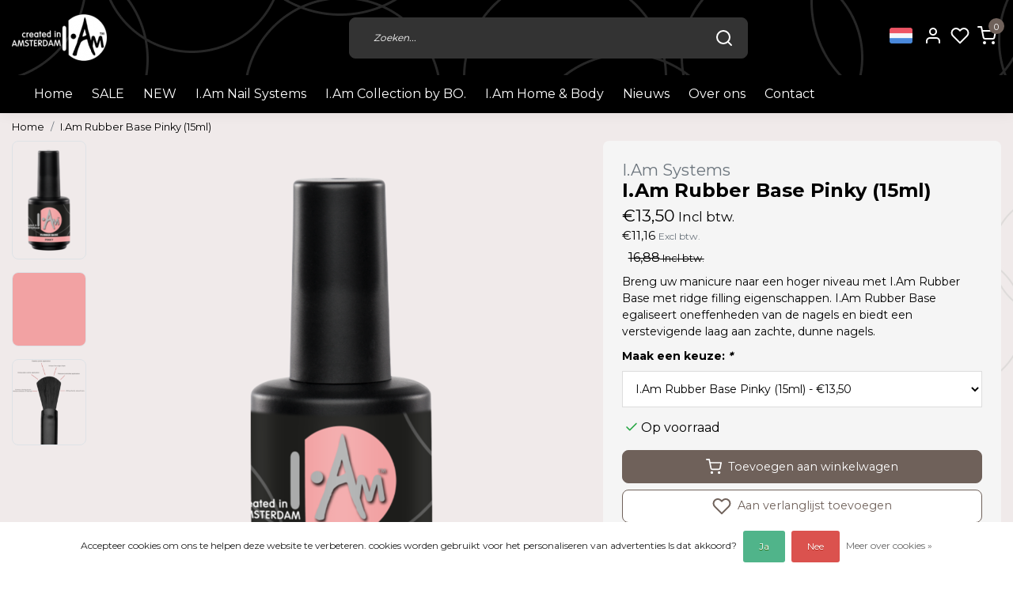

--- FILE ---
content_type: text/html;charset=utf-8
request_url: https://www.iamnailsystems.com/nl/iam-rubber-base-pinky-15ml.html
body_size: 18112
content:
<!DOCTYPE html>
<html lang="nl">
<head>
  <!--
    Dynamic Theme
    Theme by InStijl Media
    https://www.instijlmedia.nl
    
    If you are interested in our special offers or some customizaton, please contact us at support@instijlmedia.nl.
    -->
  <title>I.Am Rubber Base Pinky (15ml)</title>
  <meta name="description" content="Breng uw manicure naar een hoger niveau met I.Am Rubber Base met ridge filling eigenschappen. I.Am Rubber Base egaliseert oneffenheden van de nagels en biedt..." />
  <meta name="keywords" content="I.Am, Systems, I.Am, Rubber, Base, Pinky, (15ml)" />
  <meta http-equiv="X-UA-Compatible" content="IE=Edge">
  <meta name="viewport" content="width=device-width">
  <meta name="apple-mobile-web-app-capable" content="yes">
  <meta name="apple-mobile-web-app-status-bar-style" content="black">
  <link rel="shortcut icon" href="https://cdn.webshopapp.com/shops/332479/themes/178415/v/1488793/assets/favicon.ico?20221228150055" type="image/x-icon" />
  <meta property="og:title" content="I.Am Rubber Base Pinky (15ml)">
  <meta property="og:type" content="website">
  <meta property="og:description" content="Breng uw manicure naar een hoger niveau met I.Am Rubber Base met ridge filling eigenschappen. I.Am Rubber Base egaliseert oneffenheden van de nagels en biedt...">
  <meta property="og:site_name" content="WWBD Group     ">
  <meta property="og:url" content="https://www.iamnailsystems.com/">
    <meta property="og:image" content="https://cdn.webshopapp.com/shops/332479/files/401765317/image.jpg">
  <meta property="og:image:width" content="1000px" />
  <meta property="og:image:height" content="525px" />
  	<link rel="preconnect" href="//ajax.googleapis.com">
	<link rel="preconnect" href="//cdn.webshopapp.com/">
	<link rel="preconnect" href="//cdn.webshopapp.com/">	
	<link rel="preconnect" href="//fonts.googleapis.com">
	<link rel="preconnect" href="//fonts.gstatic.com" crossorigin>
  <link rel="dns-prefetch" href="//ajax.googleapis.com">
	<link rel="dns-prefetch" href="//cdn.webshopapp.com/">
	<link rel="dns-prefetch" href="//cdn.webshopapp.com/">	
	<link rel="dns-prefetch" href="//fonts.googleapis.com">
	<link rel="dns-prefetch" href="//fonts.gstatic.com" crossorigin>
  <!-- Theme fonts -->
  <link href="//fonts.googleapis.com/css?family=Montserrat:400,300,600,700" rel="preload" as="style">
    <link href="//fonts.googleapis.com/css?family=Montserrat:400,300,600,700" rel="stylesheet">
	<!-- Theme CSS -->
  <link rel="stylesheet" href="https://cdn.webshopapp.com/shops/332479/themes/178415/assets/css-bootstrap.css?20260106112420" />
  <link rel="stylesheet" href="https://cdn.webshopapp.com/shops/332479/themes/178415/assets/css-owl-carousel.css?20260106112420" />
  <link rel="stylesheet" href="https://cdn.webshopapp.com/shops/332479/themes/178415/assets/style.css?20260106112420" />
  <link rel="stylesheet" href="https://cdn.webshopapp.com/shops/332479/themes/178415/assets/settings.css?20260106112420" />
  <script src="https://cdn.webshopapp.com/shops/332479/themes/178415/assets/js-jquery.js?20260106112420"></script>
  <!-- Google Tag Manager -->
      <meta charset="utf-8"/>
<!-- [START] 'blocks/head.rain' -->
<!--

  (c) 2008-2026 Lightspeed Netherlands B.V.
  http://www.lightspeedhq.com
  Generated: 18-01-2026 @ 22:11:33

-->
<link rel="canonical" href="https://www.iamnailsystems.com/nl/iam-rubber-base-pinky-15ml.html"/>
<link rel="alternate" href="https://www.iamnailsystems.com/nl/index.rss" type="application/rss+xml" title="Nieuwe producten"/>
<link href="https://cdn.webshopapp.com/assets/cookielaw.css?2025-02-20" rel="stylesheet" type="text/css"/>
<meta name="robots" content="noodp,noydir"/>
<meta name="google-site-verification" content="heFMepRGmjpGrfgYPCI8YE3trIOv3e_CCnz242NzaYU"/>
<meta name="google-site-verification" content="qB_54MiR-Y9mTHgOgy_pmXEjsFsMKfsSeDI_-kMDbMc"/>
<meta property="og:url" content="https://www.iamnailsystems.com/nl/iam-rubber-base-pinky-15ml.html?source=facebook"/>
<meta property="og:site_name" content="WWBD Group     "/>
<meta property="og:title" content="I.Am Rubber Base Pinky (15ml)"/>
<meta property="og:description" content="Breng uw manicure naar een hoger niveau met I.Am Rubber Base met ridge filling eigenschappen. I.Am Rubber Base egaliseert oneffenheden van de nagels en biedt..."/>
<meta property="og:image" content="https://cdn.webshopapp.com/shops/332479/files/401765317/iam-systems-iam-rubber-base-pinky-15ml.jpg"/>
<script>
<!-- Google Tag Manager -->
<script>(function(w,d,s,l,i){w[l]=w[l]||[];w[l].push({'gtm.start':
new Date().getTime(),event:'gtm.js'});var f=d.getElementsByTagName(s)[0],
j=d.createElement(s),dl=l!='dataLayer'?'&l='+l:'';j.async=true;j.src=
'https://www.googletagmanager.com/gtm.js?id='+i+dl;f.parentNode.insertBefore(j,f);
})(window,document,'script','dataLayer','GTM-NVQJ438');</script>
<!-- End Google Tag Manager -->
</script>
<!--[if lt IE 9]>
<script src="https://cdn.webshopapp.com/assets/html5shiv.js?2025-02-20"></script>
<![endif]-->
<!-- [END] 'blocks/head.rain' -->
</head>
  
<body class="body osx webkit">
    <div id="wrapper" class="wrapper">
    <!-- Template -->
        <style>.header-inner{background-image:url(https://cdn.webshopapp.com/shops/332479/themes/178415/assets/img-cirkels-header.png?20260106112420)}</style>
<header id="header" class="header-black nav-theme sticky-top">
  <div class="header-inner bg-header text-header">
    <div class="container-ism">
      <div class="row">
                <div class="col-6 col-lg-4 pr-0 order-xl-1">
          <div class="logo d-flex  justify-content-start align-items-center h-100">
            <a href="" title="" onclick="mobileNav($(this));return false;" id="resNavOpener" class="link link-menu text-center text-header mr-2 d-xl-none d-block" data-target="#overlayNavigation">
              <div class="menu-icon">
              <span class="fa fa-bars" data-feather="menu" aria-hidden="true"></span>
              </div>
            </a>
            <a href="https://www.iamnailsystems.com/nl/" title="Iamnailsystems.com">
              <img src="https://cdn.webshopapp.com/shops/332479/themes/178415/v/1021473/assets/img-logo.png?20211206155414" alt="Iamnailsystems.com" class="img-logo img-fluid">
            </a>
          </div>
        </div>
        <div class="col-1 col-lg-5 w-100 d-lg-block d-none justify-content-center align-self-center order-xl-2">
                    <div id="search">
            <form role="search" action="https://www.iamnailsystems.com/nl/search/" method="get" id="formSearch" class="d-md-block d-none position-relative"  data-search-type="desktop">
               <div class="search-theme black input-group-append btn-shortrounded align-items-center">
                  <input type="search" class="form-control border-squared-right border-0 py-3 h-auto focus-0" autocomplete="off" placeholder="Zoeken..." value="" name="q" id="search-input" data-device="desktop">
                  <a href="" class="btn btn-theme border-squared-left mb-0 p-0 px-3" type="submit" title="Zoeken" onclick="$('#formSearch').submit();">
                    <i class="fa fa-search" data-feather="search"></i>
                  </a>
               </div>
              <div class="autocomplete hide">
                                  <div class="search-title-box text-body all text-center py-2 px-3">
                    <span>Alle categorieën <i><em>(0)</em></i></span>
                 </div>
                <div class="products products-livesearch row px-3 mb-3 clearfix"></div>
                <div class="notfound hide p-3">Geen producten gevonden...</div>
                <div class="more px-3 mb-3 clear">
                  <a class="btn btn-secondary btn-sm result-btn livesearch" href="https://www.iamnailsystems.com/nl/search/">
                    <span>Bekijk alle resultaten</span>
                  </a>
                </div>
              </div>
            </form>
          </div>
                            </div>
        <div class="col-6 col-lg-3 order-3">
          <div class="d-inline-block h-100 float-right">
                        <div class="header-search d-lg-none d-inline-block h-100">
              <button class="btn-search btn-nav border-0 p-0 m-0 h-100 bg-header text-header focus-0" onclick="mobileNav($(this));return false;" data-target="#overlaySearch">
                <i class="fa fa-lg fa-search" aria-hidden="true" data-feather="search"></i>
              </button>
            </div>
                        <div class="header-user header-languages d-none h-100">
              <div class="dropdown">
                <button class="btn-user btn-nav border-0 p-0 m-0 h-100 text-header focus-0" onclick="mobileNav($(this));return false;" data-target="#overlayUser">
                        							                  	<span class="flag flag-nl"></span>
                  	      						      							      						                </button>
            	</div>
            </div>
                        <div class="header-user d-inline-block h-100">
              <button class="btn-user btn-nav border-0 p-0 m-0 h-100 text-header focus-0" onclick="mobileNav($(this));return false;" data-target="#overlayUser">
                <i class="fa fa-lg fa-user-o" aria-hidden="true" data-feather="user"></i>
              </button>
            </div>
                        <div class="header-heart d-inline-block h-100">
              <a href="https://www.iamnailsystems.com/nl/account/wishlist/" class="btn-heart btn-nav border-0 p-0 m-0 h-100 text-header focus-0">
                <i class="fa fa-lg fa-heart-o" aria-hidden="true" data-feather="heart"></i>
              </a>
            </div>
                        <div class="header-cart d-inline-block h-100">
              <button class="btn-user btn-nav border-0 p-0 m-0 h-100 text-header focus-0 position-relative" onclick="mobileNav($(this));return false;" data-target="#overlayCart">
                <i class="fa fa-lg fa-shopping-cart" aria-hidden="true" data-feather="shopping-cart"></i>
                <span class="cart-count">0</span>
              </button>
            </div>
          </div>
        </div>

      </div>
    </div>
  </div>
            <nav id="megamenu" class="navbar navbar-expand-lg bg-navbar text-navbar py-0 d-xl-block d-none">
  <div class="container-ism">
    <div class="ism-mainnav">
      <ul class="nav mr-auto">
                        <li class="nav-item item  categories"><a href="https://www.iamnailsystems.com/nl/" class="nav-link">Home</a></li>
                          <li class="nav-item item  categories">
            <a href="https://www.iamnailsystems.com/nl/sale/" class="nav-link">SALE</a>
                    	</li>
                          <li class="nav-item item  categories">
            <a href="https://www.iamnailsystems.com/nl/new/" class="nav-link">NEW</a>
                                    <div class="subnav ism-dropdown">
                            	              	              	                                                              <ul class="subnav-col list-unstyled m-3">
                                          <li class="subitem">
                        <a href="https://www.iamnailsystems.com/nl/new/gel-polish/" title="Gel Polish">Gel Polish</a>
                                              </li>
                                          <li class="subitem">
                        <a href="https://www.iamnailsystems.com/nl/new/cat-eye/" title="Cat Eye">Cat Eye</a>
                                              </li>
                                          <li class="subitem">
                        <a href="https://www.iamnailsystems.com/nl/new/collections/" title="Collections">Collections</a>
                                              </li>
                                      </ul>
                              	            	            </div>
                    	</li>
                          <li class="nav-item item  categories">
            <a href="https://www.iamnailsystems.com/nl/iam-nail-systems-11216633/" class="nav-link">I.Am Nail Systems</a>
                                    <div class="subnav ism-megamenu">
                            	                            <div class="container-ism d-flex position-relative">                                  <ul class="subnav-col list-unstyled m-3">
                                          <li class="subitem">
                        <a href="https://www.iamnailsystems.com/nl/iam-nail-systems-11216633/soak-off-gel-polish-system/" title="Soak Off Gel Polish System">Soak Off Gel Polish System</a>
                                                <ul class="subsubnav list-unstyled p-0 m-0">
                                                     <li class="subsubitem active">
                    <a href="https://www.iamnailsystems.com/nl/iam-nail-systems-11216633/soak-off-gel-polish-system/nieuwe-kleuren/" title="Nieuwe kleuren">Nieuwe kleuren</a></li>
                                                     <li class="subsubitem">
                    <a href="https://www.iamnailsystems.com/nl/iam-nail-systems-11216633/soak-off-gel-polish-system/gel-polish-essentials/" title="Gel Polish Essentials">Gel Polish Essentials</a></li>
                                                     <li class="subsubitem">
                    <a href="https://www.iamnailsystems.com/nl/iam-nail-systems-11216633/soak-off-gel-polish-system/gel-polish-7ml/" title="Gel Polish 7ml">Gel Polish 7ml</a></li>
                                                     <li class="subsubitem">
                    <a href="https://www.iamnailsystems.com/nl/iam-nail-systems-11216633/soak-off-gel-polish-system/gel-polish-15ml/" title="Gel Polish 15ml">Gel Polish 15ml</a></li>
                                                     <li class="subsubitem">
                    <a href="https://www.iamnailsystems.com/nl/iam-nail-systems-11216633/soak-off-gel-polish-system/gel-polish-collection/" title="Gel Polish Collection">Gel Polish Collection</a></li>
                                                                            </ul>
                                              </li>
                                          <li class="subitem">
                        <a href="https://www.iamnailsystems.com/nl/iam-nail-systems-11216633/dual-forms/" title="Dual Forms">Dual Forms</a>
                                              </li>
                                          <li class="subitem">
                        <a href="https://www.iamnailsystems.com/nl/iam-nail-systems-11216633/acrygel/" title="Acrygel">Acrygel</a>
                                                <ul class="subsubnav list-unstyled p-0 m-0">
                                                     <li class="subsubitem active">
                    <a href="https://www.iamnailsystems.com/nl/iam-nail-systems-11216633/acrygel/acrygel/" title="Acrygel">Acrygel</a></li>
                                                     <li class="subsubitem">
                    <a href="https://www.iamnailsystems.com/nl/iam-nail-systems-11216633/acrygel/vloeistoffen/" title="Vloeistoffen">Vloeistoffen</a></li>
                                                     <li class="subsubitem">
                    <a href="https://www.iamnailsystems.com/nl/iam-nail-systems-11216633/acrygel/acrygel-essentials/" title="Acrygel Essentials ">Acrygel Essentials </a></li>
                                                                            </ul>
                                              </li>
                                      </ul>
                                  <ul class="subnav-col list-unstyled m-3">
                                          <li class="subitem">
                        <a href="https://www.iamnailsystems.com/nl/iam-nail-systems-11216633/acryl-system/" title="Acryl System">Acryl System</a>
                                                <ul class="subsubnav list-unstyled p-0 m-0">
                                                     <li class="subsubitem active">
                    <a href="https://www.iamnailsystems.com/nl/iam-nail-systems-11216633/acryl-system/acryl-vloeistoffen/" title="Acryl Vloeistoffen">Acryl Vloeistoffen</a></li>
                                                     <li class="subsubitem">
                    <a href="https://www.iamnailsystems.com/nl/iam-nail-systems-11216633/acryl-system/acryl-poeder/" title="Acryl Poeder">Acryl Poeder</a></li>
                                                     <li class="subsubitem">
                    <a href="https://www.iamnailsystems.com/nl/iam-nail-systems-11216633/acryl-system/acryl-kits/" title="Acryl Kits">Acryl Kits</a></li>
                                                                            </ul>
                                              </li>
                                          <li class="subitem">
                        <a href="https://www.iamnailsystems.com/nl/iam-nail-systems-11216633/brush-builder-system/" title="Brush Builder System">Brush Builder System</a>
                                                <ul class="subsubnav list-unstyled p-0 m-0">
                                                     <li class="subsubitem active">
                    <a href="https://www.iamnailsystems.com/nl/iam-nail-systems-11216633/brush-builder-system/brush-builder-kits/" title="Brush Builder Kits">Brush Builder Kits</a></li>
                                                     <li class="subsubitem">
                    <a href="https://www.iamnailsystems.com/nl/iam-nail-systems-11216633/brush-builder-system/brush-builder/" title="Brush Builder">Brush Builder</a></li>
                                                                            </ul>
                                              </li>
                                          <li class="subitem">
                        <a href="https://www.iamnailsystems.com/nl/iam-nail-systems-11216633/builder-gel-system/" title="Builder Gel System">Builder Gel System</a>
                                                <ul class="subsubnav list-unstyled p-0 m-0">
                                                     <li class="subsubitem active">
                    <a href="https://www.iamnailsystems.com/nl/iam-nail-systems-11216633/builder-gel-system/builder-gel-kits/" title="Builder Gel Kits">Builder Gel Kits</a></li>
                                                     <li class="subsubitem">
                    <a href="https://www.iamnailsystems.com/nl/iam-nail-systems-11216633/builder-gel-system/builder-gel/" title="Builder Gel">Builder Gel</a></li>
                                                                            </ul>
                                              </li>
                                      </ul>
                                  <ul class="subnav-col list-unstyled m-3">
                                          <li class="subitem">
                        <a href="https://www.iamnailsystems.com/nl/iam-nail-systems-11216633/desinfectie-removers-cleaners/" title="Desinfectie / Removers / Cleaners">Desinfectie / Removers / Cleaners</a>
                                              </li>
                                          <li class="subitem">
                        <a href="https://www.iamnailsystems.com/nl/iam-nail-systems-11216633/elektrische-apparaten/" title="Elektrische Apparaten">Elektrische Apparaten</a>
                                              </li>
                                          <li class="subitem">
                        <a href="https://www.iamnailsystems.com/nl/iam-nail-systems-11216633/fiab/" title="FIAB">FIAB</a>
                                              </li>
                                      </ul>
                                  <ul class="subnav-col list-unstyled m-3">
                                          <li class="subitem">
                        <a href="https://www.iamnailsystems.com/nl/iam-nail-systems-11216633/fiber-gel-system/" title="Fiber Gel System">Fiber Gel System</a>
                                                <ul class="subsubnav list-unstyled p-0 m-0">
                                                     <li class="subsubitem active">
                    <a href="https://www.iamnailsystems.com/nl/iam-nail-systems-11216633/fiber-gel-system/fiber-gel-kits/" title="Fiber Gel Kits">Fiber Gel Kits</a></li>
                                                     <li class="subsubitem">
                    <a href="https://www.iamnailsystems.com/nl/iam-nail-systems-11216633/fiber-gel-system/fiber-gel/" title="Fiber Gel">Fiber Gel</a></li>
                                                                            </ul>
                                              </li>
                                          <li class="subitem">
                        <a href="https://www.iamnailsystems.com/nl/iam-nail-systems-11216633/lijm/" title="Lijm">Lijm</a>
                                              </li>
                                          <li class="subitem">
                        <a href="https://www.iamnailsystems.com/nl/iam-nail-systems-11216633/penselen-instrumenten/" title="Penselen &amp; Instrumenten">Penselen &amp; Instrumenten</a>
                                              </li>
                                      </ul>
                                  <ul class="subnav-col list-unstyled m-3">
                                          <li class="subitem">
                        <a href="https://www.iamnailsystems.com/nl/iam-nail-systems-11216633/prep-products/" title="Prep Products">Prep Products</a>
                                              </li>
                                          <li class="subitem">
                        <a href="https://www.iamnailsystems.com/nl/iam-nail-systems-11216633/nail-art/" title="Nail Art">Nail Art</a>
                                              </li>
                                          <li class="subitem">
                        <a href="https://www.iamnailsystems.com/nl/iam-nail-systems-11216633/rubber-base-system/" title="Rubber Base System">Rubber Base System</a>
                                                <ul class="subsubnav list-unstyled p-0 m-0">
                                                     <li class="subsubitem active">
                    <a href="https://www.iamnailsystems.com/nl/iam-nail-systems-11216633/rubber-base-system/rubber-base-kits/" title="Rubber Base Kits">Rubber Base Kits</a></li>
                                                     <li class="subsubitem">
                    <a href="https://www.iamnailsystems.com/nl/iam-nail-systems-11216633/rubber-base-system/rubber-base/" title="Rubber Base">Rubber Base</a></li>
                                                                            </ul>
                                              </li>
                                      </ul>
                              	                <div class="menu-close">
                  <a href=" " title="" onclick="closeMenu();return false;">
                  	<i class="fa fa-close close" data-feather="x"></i>
                  </a>
                </div>
              	            	</div>            </div>
                    	</li>
                          <li class="nav-item item  categories">
            <a href="https://www.iamnailsystems.com/nl/iam-collection-by-bo/" class="nav-link">I.Am Collection by BO.</a>
                                    <div class="subnav ism-megamenu">
                            	                            <div class="container-ism d-flex position-relative">                                  <ul class="subnav-col list-unstyled m-3">
                                          <li class="subitem">
                        <a href="https://www.iamnailsystems.com/nl/iam-collection-by-bo/soak-off-gel-polish-systeem/" title="Soak Off Gel Polish Systeem">Soak Off Gel Polish Systeem</a>
                                                <ul class="subsubnav list-unstyled p-0 m-0">
                                                     <li class="subsubitem active">
                    <a href="https://www.iamnailsystems.com/nl/iam-collection-by-bo/soak-off-gel-polish-systeem/gel-polish-15ml/" title="Gel Polish 15ml">Gel Polish 15ml</a></li>
                                                     <li class="subsubitem">
                    <a href="https://www.iamnailsystems.com/nl/iam-collection-by-bo/soak-off-gel-polish-systeem/gel-polish-collections/" title="Gel Polish Collections">Gel Polish Collections</a></li>
                                                     <li class="subsubitem">
                    <a href="https://www.iamnailsystems.com/nl/iam-collection-by-bo/soak-off-gel-polish-systeem/cat-eye/" title="Cat Eye">Cat Eye</a></li>
                                                     <li class="subsubitem">
                    <a href="https://www.iamnailsystems.com/nl/iam-collection-by-bo/soak-off-gel-polish-systeem/cat-eye-collections/" title="Cat Eye Collections">Cat Eye Collections</a></li>
                                                                            </ul>
                                              </li>
                                      </ul>
                                  <ul class="subnav-col list-unstyled m-3">
                                          <li class="subitem">
                        <a href="https://www.iamnailsystems.com/nl/iam-collection-by-bo/salon-speed-systeem/" title="Salon Speed Systeem">Salon Speed Systeem</a>
                                                <ul class="subsubnav list-unstyled p-0 m-0">
                                                     <li class="subsubitem active">
                    <a href="https://www.iamnailsystems.com/nl/iam-collection-by-bo/salon-speed-systeem/soakable-builder-gel/" title="Soakable Builder Gel">Soakable Builder Gel</a></li>
                                                     <li class="subsubitem">
                    <a href="https://www.iamnailsystems.com/nl/iam-collection-by-bo/salon-speed-systeem/salon-speed-tips/" title="Salon Speed Tips">Salon Speed Tips</a></li>
                                                                            </ul>
                                              </li>
                                      </ul>
                                  <ul class="subnav-col list-unstyled m-3">
                                          <li class="subitem">
                        <a href="https://www.iamnailsystems.com/nl/iam-collection-by-bo/elektrische-apparaten/" title="Elektrische Apparaten">Elektrische Apparaten</a>
                                              </li>
                                      </ul>
                              	                <div class="menu-close">
                  <a href=" " title="" onclick="closeMenu();return false;">
                  	<i class="fa fa-close close" data-feather="x"></i>
                  </a>
                </div>
              	            	</div>            </div>
                    	</li>
                          <li class="nav-item item  categories">
            <a href="https://www.iamnailsystems.com/nl/iam-home-body/" class="nav-link">I.Am Home &amp; Body</a>
                                    <div class="subnav ism-megamenu">
                            	                            <div class="container-ism d-flex position-relative">                                  <ul class="subnav-col list-unstyled m-3">
                                          <li class="subitem">
                        <a href="https://www.iamnailsystems.com/nl/iam-home-body/geuren/" title="Geuren">Geuren</a>
                                                <ul class="subsubnav list-unstyled p-0 m-0">
                                                     <li class="subsubitem active">
                    <a href="https://www.iamnailsystems.com/nl/iam-home-body/geuren/black-energy/" title=" Black Energy"> Black Energy</a></li>
                                                     <li class="subsubitem">
                    <a href="https://www.iamnailsystems.com/nl/iam-home-body/geuren/blushing-bloom/" title="Blushing Bloom">Blushing Bloom</a></li>
                                                     <li class="subsubitem">
                    <a href="https://www.iamnailsystems.com/nl/iam-home-body/geuren/rose-bliss/" title="Rose Bliss">Rose Bliss</a></li>
                                                                            </ul>
                                              </li>
                                      </ul>
                                  <ul class="subnav-col list-unstyled m-3">
                                          <li class="subitem">
                        <a href="https://www.iamnailsystems.com/nl/iam-home-body/gift-sets/" title="Gift Sets">Gift Sets</a>
                                              </li>
                                      </ul>
                                  <ul class="subnav-col list-unstyled m-3">
                                          <li class="subitem">
                        <a href="https://www.iamnailsystems.com/nl/iam-home-body/iam-home-12655021/" title="I.Am Home">I.Am Home</a>
                                                <ul class="subsubnav list-unstyled p-0 m-0">
                                                     <li class="subsubitem active">
                    <a href="https://www.iamnailsystems.com/nl/iam-home-body/iam-home-12655021/room-spray/" title="Room Spray">Room Spray</a></li>
                                                                            </ul>
                                              </li>
                                      </ul>
                                  <ul class="subnav-col list-unstyled m-3">
                                          <li class="subitem">
                        <a href="https://www.iamnailsystems.com/nl/iam-home-body/iam-body/" title="I.Am Body">I.Am Body</a>
                                                <ul class="subsubnav list-unstyled p-0 m-0">
                                                     <li class="subsubitem active">
                    <a href="https://www.iamnailsystems.com/nl/iam-home-body/iam-body/body-cream/" title="Body Cream">Body Cream</a></li>
                                                     <li class="subsubitem">
                    <a href="https://www.iamnailsystems.com/nl/iam-home-body/iam-body/body-scrub/" title="Body Scrub">Body Scrub</a></li>
                                                     <li class="subsubitem">
                    <a href="https://www.iamnailsystems.com/nl/iam-home-body/iam-body/deodorant/" title="Deodorant">Deodorant</a></li>
                                                     <li class="subsubitem">
                    <a href="https://www.iamnailsystems.com/nl/iam-home-body/iam-body/hand-wash/" title="Hand Wash">Hand Wash</a></li>
                                                     <li class="subsubitem">
                    <a href="https://www.iamnailsystems.com/nl/iam-home-body/iam-body/shower-gel/" title="Shower Gel">Shower Gel</a></li>
                                                     <li class="subsubitem">
                    <a href="https://www.iamnailsystems.com/nl/iam-home-body/iam-body/shower-foam/" title="Shower Foam">Shower Foam</a></li>
                                                                              <li class="subsubitem">
                            <a href="https://www.iamnailsystems.com/nl/iam-home-body/iam-body/" title="I.Am Body" class="btn-link">Bekijk alles</a>
                          </li>
                                                  </ul>
                                              </li>
                                      </ul>
                              	                <div class="menu-close">
                  <a href=" " title="" onclick="closeMenu();return false;">
                  	<i class="fa fa-close close" data-feather="x"></i>
                  </a>
                </div>
              	            	</div>            </div>
                    	</li>
                          <li class="nav-item item  categories">
            <a href="https://www.iamnailsystems.com/nl/nieuws/" class="nav-link">Nieuws</a>
                    	</li>
                                        <li class="nav-item item ">
          <a href="https://www.iamnailsystems.com/nl/service/about/" title="Over ons" class="nav-link">Over ons</a>
        </li>
                                <li class="nav-item item ">
          <a href="https://www.iamnailsystems.com/nl/service/" title="Contact" class="nav-link">Contact</a>
        </li>
                      </ul>
    </div>
  </div>
</nav>      </header>    	<div class="ism-messages">
      	    	</div>
          		<!-- PRODUCT META -->
<div itemscope itemtype="http://schema.org/Product">
  <meta itemprop="name" content="I.Am Systems I.Am Rubber Base Pinky (15ml)">
  <meta itemprop="url" content="https://www.iamnailsystems.com/nl/iam-rubber-base-pinky-15ml.html">
 	<meta itemprop="brand" content="I.Am Systems" />  <meta itemprop="description" content="Breng uw manicure naar een hoger niveau met I.Am Rubber Base met ridge filling eigenschappen. I.Am Rubber Base egaliseert oneffenheden van de nagels en biedt een verstevigende laag aan zachte, dunne nagels." />  <meta itemprop="image" content="https://cdn.webshopapp.com/shops/332479/files/401765317/300x300x2/iam-systems-iam-rubber-base-pinky-15ml.jpg" />  
  <meta itemprop="gtin13" content="1116084022261" />  <meta itemprop="mpn" content="1312114002" />  <meta itemprop="sku" content="0" />  
  <div itemprop="offers" itemscope itemtype="http://schema.org/Offer">
    <meta itemprop="priceCurrency" content="EUR">
    <meta itemprop="price" content="13.50" />
    <meta itemprop="url" content="https://www.iamnailsystems.com/nl/iam-rubber-base-pinky-15ml.html">
    <meta itemprop="priceValidUntil" content="2027-01-18" />
    <meta itemprop="itemCondition" itemtype="https://schema.org/OfferItemCondition" content="https://schema.org/NewCondition"/>
      </div>
  </div><!-- PRODUCT TEMPLATE -->
<main id="productpage" class="main pt-30px pt-0">
  <div class="container-ism">  <nav class="d-inline-block" aria-label="breadcrumb">
    <ol class="breadcrumb bg-transparent d-flex px-0 py-2 mb-0">
      <li class="breadcrumb-item small"><a href="https://www.iamnailsystems.com/nl/" title="Home" class="text-body">Home</a></li>
            <li class="breadcrumb-item small active"><a href="https://www.iamnailsystems.com/nl/iam-rubber-base-pinky-15ml.html" title="I.Am Rubber Base Pinky (15ml)" class="text-theme">I.Am Rubber Base Pinky (15ml)</a></li>
          </ol>
  </nav>
</div>          <div class="product-top">
  <div class="product-dropdown">
    <div class="container-ism">
      <div class="product-dropdown-wrap row justify-content-between align-items-center">
        <div class="product-dropdown-info d-flex align-items-center col-xl-8 col-md-6 col-12">
          <div class="product-dropdown-thumb">
          	<img src="https://cdn.webshopapp.com/shops/332479/files/401765317/65x65x2/iam-systems-iam-rubber-base-pinky-15ml.jpg" alt="I.Am Systems I.Am Rubber Base Pinky (15ml)" class="product-thumbnail" />
        	</div>
          <div class="product-details ml-2">
            <strong class="product-title font-weight-bold" itemprop="name" content="I.Am Systems I.Am Rubber Base Pinky (15ml)">I.Am Rubber Base Pinky (15ml)</strong>
            <div class="price price-offer">
                <span class="price-old line-through">€16,88</span>                <strong class="price-new">€13,50</strong>
                             </div>
          </div>
        </div>
        <div class="product-dropdown-cart d-flex justify-lg-content-end justify-content-between text-right my-lg-0 my-2 col-xl-4 col-md-6 col-12">
          <a href="javascript:;" onclick="$('#product_configure_form').submit();" class="btn btn-incart btn-darken btn-shortrounded btn-block btn-shoppingcart no-effect" title="Toevoegen aan winkelwagen">
            <span class="text">Toevoegen aan winkelwagen</span>
                        <span class="icon d-lg-inline-block d-none"><i class="fa fa-shopping-cart"></i></span>
                      </a>
                    <a href="https://www.iamnailsystems.com/nl/account/wishlistAdd/130089445/?variant_id=257902770" title="Aan verlanglijst toevoegen" class="btn btn-wishlist text-body bg-white btn-darken btn-shortrounded btn-block mt-0 ml-2 mb-0">
                        <span class="icon d-lg-inline-block d-none">
            <i class="fa fa-heart-o mr-1" data-feather="heart" aria-hidden="true" height="18" width="18"></i></span> 
                        Aan verlanglijst toevoegen
          </a>
                  </div>
      </div>
    </div>
  </div>
  <div class="container-ism">
      <div class="product-top">
        <div class="row">
        <!-- Tablet & PC Image slider -->  
                <div class="col-md-6 col-xl-7 d-none d-sm-block">
          <div class="ism-product-slider sticky">
                        <div class="row">
                <div class="order-2 order-xl-1 col-md-12 col-xl-2">
                  <div class="ism-thumb-row row">
                                        <div class="ism-thumb col-md-4 col-xl-12 mb-3">
                      <a data-image-id="401765317" class="active">
                                                <img src=" " data-src="https://cdn.webshopapp.com/shops/332479/files/401765317/174x174x3/iam-rubber-base-pinky-15ml.jpg" title="I.Am Rubber Base Pinky (15ml)" alt="I.Am Rubber Base Pinky (15ml)" class="lazy img-fluid btn-shortrounded border cursor-hover"/>
                                              </a>
                    </div>
                                        <div class="ism-thumb col-md-4 col-xl-12 mb-3">
                      <a data-image-id="401765318">
                                                <img src=" " data-src="https://cdn.webshopapp.com/shops/332479/files/401765318/174x174x3/iam-rubber-base-pinky-15ml.jpg" title="I.Am Rubber Base Pinky (15ml)" alt="I.Am Rubber Base Pinky (15ml)" class="lazy img-fluid btn-shortrounded border cursor-hover"/>
                                              </a>
                    </div>
                                        <div class="ism-thumb col-md-4 col-xl-12 mb-3">
                      <a data-image-id="403526725">
                                                <img src=" " data-src="https://cdn.webshopapp.com/shops/332479/files/403526725/174x174x3/iam-rubber-base-pinky-15ml.jpg" title="I.Am Rubber Base Pinky (15ml)" alt="I.Am Rubber Base Pinky (15ml)" class="lazy img-fluid btn-shortrounded border cursor-hover"/>
                                              </a>
                    </div>
                                      </div>
                </div>
                                
                              <div class="order-1 order-xl-2 col-md-12 col-xl-10 mb-5 mb-xl-0 pr-xl-4">
                                <div class="ism-product-images">
                                        <div class="item text-center">
                      <a href="https://cdn.webshopapp.com/shops/332479/files/401765317/iam-rubber-base-pinky-15ml.jpg" data-fancybox="gallery" class="position-relative  first" data-image-id="401765317">
                                                <img src=" " data-src="https://cdn.webshopapp.com/shops/332479/files/401765317/642x642x3/iam-rubber-base-pinky-15ml.jpg" title="I.Am Rubber Base Pinky (15ml)" alt="I.Am Rubber Base Pinky (15ml)" class="lazy img-fluid btn-shortrounded">
                                                <div class="enlarge text-body small text-md-right text-center"><i class="fa fa-search-plus" aria-hidden="true"></i><span class="pl-2">Afbeelding vergroten</span></div>
                      </a>
                    </div>
                                        <div class="item text-center">
                      <a href="https://cdn.webshopapp.com/shops/332479/files/401765318/iam-rubber-base-pinky-15ml.jpg" data-fancybox="gallery" class="position-relative " data-image-id="401765318">
                                                <img src=" " data-src="https://cdn.webshopapp.com/shops/332479/files/401765318/642x642x3/iam-rubber-base-pinky-15ml.jpg" title="I.Am Rubber Base Pinky (15ml)" alt="I.Am Rubber Base Pinky (15ml)" class="lazy img-fluid btn-shortrounded">
                                                <div class="enlarge text-body small text-md-right text-center"><i class="fa fa-search-plus" aria-hidden="true"></i><span class="pl-2">Afbeelding vergroten</span></div>
                      </a>
                    </div>
                                        <div class="item text-center">
                      <a href="https://cdn.webshopapp.com/shops/332479/files/403526725/iam-rubber-base-pinky-15ml.jpg" data-fancybox="gallery" class="position-relative " data-image-id="403526725">
                                                <img src=" " data-src="https://cdn.webshopapp.com/shops/332479/files/403526725/642x642x3/iam-rubber-base-pinky-15ml.jpg" title="I.Am Rubber Base Pinky (15ml)" alt="I.Am Rubber Base Pinky (15ml)" class="lazy img-fluid btn-shortrounded">
                                                <div class="enlarge text-body small text-md-right text-center"><i class="fa fa-search-plus" aria-hidden="true"></i><span class="pl-2">Afbeelding vergroten</span></div>
                      </a>
                    </div>
                                        </div>  
                    <div class="d-flex justify-content-center align-items-center">
                 
                </div>
              </div>
            </div>
                  </div>
        </div>
                          <div class="col-md-6 col-xl-5">
            <div class="row">
              <div class="col-md-12">
                <div class="product-cart-details bg-light btn-shortrounded p-3 p-md-4 mb-3 clearfix">
                  <div class="product-title">
                  <span class="brand-title h5 text-muted d-inline-block align-middle mr-2">I.Am Systems</span>                  <h1 class="product-title h4 font-weight-bold mb-0">I.Am Rubber Base Pinky (15ml)</h1>
                </div>
                                  <div id="productPrice" class="mb-2">
                    <div class="product-price">
  <div class="d-block">
          <div class="d-flex flex-column">
    <span class="price-new d-inline-block">€13,50<span class="small"> Incl btw.</span></span>
    <span class="price-new d-inline-block text-muted">€11,16<span class="small text-muted pl-1">Excl btw.</span></span>
    </div>
    
    <div class="pl-md-2 d-inline-block"><del>16,88<span class="small"> Incl btw.</span></del></div>
      </div>
</div>
<div class="product-shipping-cost text-muted">
	  </div>                  </div>
                 	                                    <div class="product-description">
                  	<p class="small-xs mb-2">Breng uw manicure naar een hoger niveau met I.Am Rubber Base met ridge filling eigenschappen. I.Am Rubber Base egaliseert oneffenheden van de nagels en biedt een verstevigende laag aan zachte, dunne nagels.</p>
                  </div>
                  									                                    <form action="https://www.iamnailsystems.com/nl/cart/add/257902770/" id="product_configure_form" method="post">  
                    <div class="product-custom mb-3 d-none">
                                            	                        <input type="hidden" name="bundle_id" id="product_configure_bundle_id" value="">
<div class="product-configure">
  <div class="product-configure-variants"  aria-label="Select an option of the product. This will reload the page to show the new option." role="region">
    <label for="product_configure_variants">Maak een keuze: <em aria-hidden="true">*</em></label>
    <select name="variant" id="product_configure_variants" onchange="document.getElementById('product_configure_form').action = 'https://www.iamnailsystems.com/nl/product/variants/130089445/'; document.getElementById('product_configure_form').submit();" aria-required="true">
      <option value="257902770" selected="selected">I.Am Rubber Base Pinky (15ml) - €13,50</option>
    </select>
    <div class="product-configure-clear"></div>
  </div>
</div>

                                          </div>
                    <div class="delivery-stock mb-3 align-items-center">
                        <div class="stock d-inline-block align-middle mr-1">
                                                                              <div class="in-stock d-inline-flex align-items-center"><i data-feather="check" height="18" class="fa fa-check text-success"></i>Op voorraad</div>
                                                                                                  </div>
                                          </div>
                  	                    <div class="mt-3 d-flex">
                    	<div class="d-block w-100">
                                                <a href="javascript:;" onclick="$('#product_configure_form').submit();return false" class="btn btn-incart btn-darken btn-shortrounded d-flex align-items-center justify-content-center py-2 w-100" title="Toevoegen aan winkelwagen" data-product='{"title":"I.Am Rubber Base Pinky (15ml)","price":"13,50","img":"https://cdn.webshopapp.com/shops/332479/files/401765317/220x210x2/image.jpg"}' >
                          <i class="fa fa-shopping-cart pr-1 mr-1" data-feather="shopping-cart" aria-hidden="true"></i>Toevoegen aan winkelwagen
                        </a>
                                              </div>
                  	</div>
                                      <div class="col pt-2 px-0">
                    <a href="https://www.iamnailsystems.com/nl/account/wishlistAdd/130089445/?variant_id=257902770" title="Aan verlanglijst toevoegen" class="btn btn-wishlist text-body btn-block bg-white btn-darken btn-shortrounded mb-2">
                    <i class="fa fa-heart-o mr-1" data-feather="heart" aria-hidden="true"></i> Aan verlanglijst toevoegen
                    </a>
                  </div>
                                                      </form>
                </div>
                <ul class="product-usp list-unstyled mb-0">
                  	                  	                    <!--                     <li class="py-1">
                      <i class="fa fa-check text-success" data-feather="check" height="18" aria-hidden="true"></i>
                      <strong>Meer informatie? </strong><a href="https://www.iamnailsystems.com/nl/service/?message=Ik heb een vraag over dit product.&amp;subject=I.Am%20Rubber%20Base%20Pinky%20%2815ml%29#customerservice" class="text-body scroll">Neem contact op over dit product</a>
                    </li> -->
                                     </ul>
              </div>
            </div>
          </div>
        </div>
      </div>
  </div>
</div>
<div class="product-bottom pt-lg-5 pt-2">
  <div class="container-ism">
    <div class="row">
      <div class="col-12">
        <div class="block-information">
                    <div class="block-box block-info mb-lg-3 mb-2">
            <div class="title-box h4 text-headings mb-lg-3 mb-0">
              <strong>Productomschrijving</strong>
            </div>
                        <div id="info" class="content-box show">
              <p><u><b>Product</b></u><u><b>beschrijving</b></u></p>
<p>Breng uw manicure naar een hoger niveau met I.Am Rubber Base met ridge filling eigenschappen. I.Am Rubber Base egaliseert oneffenheden van de nagels en biedt een verstevigende laag aan zachte, dunne nagels. Het beschermt niet alleen de nagel, maar zorgt er ook voor dat de nagel kan groeien zonder te scheuren. I.Am Rubber Base creëert een vlekkeloze basis voor een gemakkelijke, perfecte gellak applicatie.</p>
<p>Naast de 6 basis kleuren, verkrijgbaar in 10 HEMA FREE kleuren.</p>
<p><u><b>Kenmerken</b></u><u><b> &amp; </b></u><u><b>voordelen</b></u></p>
<ul>
<li>Creëert een basis voor het aanbrengen van gellak</li>
<li>Corrigeert imperfecties en vult richels op</li>
<li>Dikkere viscositeit dan traditionele base gel</li>
<li>Flexibel</li>
<li>Geweldige unieke "rubberachtige" hechting</li>
<li>Primer/Air Dry Bonder is optioneel</li>
<li>Gemakkelijk met penseel aan te brengen</li>
<li>Geschikt voor verstevigende - natuurlijke nagel overlay</li>
<li>Af te weken binnen 5-10 minuten</li>
</ul>
<p><u><b>Gebruik</b></u></p>
<p><b><i>Voor</i></b> <b><i>natuurlijke</i></b> <b><i>nagelversteviging</i></b></p>
<p>1.Voorbereiding zoals gebruikelijk.</p>
<p>2.Breng een dunne laag I.Am Air Dry Bonder aan (optioneel).</p>
<p>3.Breng een dunne basislaag aan van een I.Am Rubber Base naar keuze. Niet uitharden.</p>
<p>4.Breng een extra bolletje aan in het midden van de nagel en breng deze op zijn plaats met behulp van het applicatiepenseel. Uitharding - LED: 30-60 sec/UV: 120 sec.</p>
<p>5.Verwijder de plaklaag met de I.Am UV Cleanser.</p>
<p><b><i>Als</i></b><b><i> basis </i></b><b><i>voor</i></b> <b><i>I.Am</i></b><b><i> Soak Off Gel Polish</i></b></p>
<p>1.Voorbereiding zoals gebruikelijk.</p>
<p>2.Breng een dunne basislaag aan van een I.Am Rubber Base naar keuze. Uitharden - LED: 30-60 sec/UV: 120 sec *.</p>
<p>3.Breng een of twee extra lagen aan om onregelmatigheden in het nagel oppervlak te egaliseren. Uitharding - LED: 30-60 sec/UV: 120 sec.</p>
<p>4.Breng twee lagen van een I.Am Soak Off Color naar keuze aan en laat deze uitharden.</p>
<p>5.Breng een laag I.Am Soak Off No-Cleanse Brilliant Top aan en laat deze uitharden.</p>
<p>* Bij gebruik van een I.Am Air Dry Bonder voor extra hechting, is het niet nodig om eerst een dunne base laag I.Am Rubber Base aan te brengen.</p>
            </div>
                                  </div>
                                                            <div class="block-box block-spec mb-lg-3 mb-2">
            <div id="code" class="content-box show">
              <table class="table table-borderless mb-0">
                <tr>
                  <td class="text border-0 p-0"><strong>Product informatie</strong></td>
                  <td class="border-0 p-0"></td>
                </tr>
                                <tr>
                  <td class="text-muted border-0 p-0">Merk</td>
                  <td class="border-0 p-0"><a href="https://www.iamnailsystems.com/nl/brands/iam-systems/" title="I.Am Systems"><u>I.Am Systems</u></a></td>
                </tr>
                                                 <tr>
                  <td class="text-muted border-0 p-0">Artikelcode</td>
                  <td class="border-0 p-0">1312114002</td>
                </tr>
                                                                 <tr>
                  <td class="text-muted border-0 p-0">EAN</td>
                  <td class="border-0 p-0">1116084022261</td>
                </tr>
                              </table>
            </div>
        	</div>
                </div>
                      </div>
      <div class="col-12">
            	</div>
		</div>
	</div>
</div>
  </main>          <div id="theme-contact" class="bg-contact text-contact py-3">
    <div class="container-ism pt-3 pb-2">
        <div class="row">
          <div class="col-12 col-md-12 col-lg-4">
            <form id="formNewsletter" action="https://www.iamnailsystems.com/nl/account/newsletter/" method="post">
              <div class="form-group">
                <label for="formNewsletterEmail"><strong>Abonneer je op onze nieuwsbrief</strong></label>
                <input type="hidden" name="key" value="3247a60240209b5fd78917cf40226ff7">
                <div class="input-group-append">
                  <input type="email" name="email" id="formNewsletterEmail" class="form-control btn-shortrounded border-squared-right h-auto" aria-describedby="emailHelp" placeholder="Enter your e-mail">
                  <button type="submit" onclick="$('#formNewsletter').submit(); return false;" title="Subscribe" class="btn btn-theme btn-darken btn-shortrounded product-tag border-squared-left mb-0 p-0 px-3">Abonneer</button>
              	</div>
              </div>
            </form>
          </div>
          <div class="col-12 col-md-6 col-lg-4 col-xl pr0 pl0 d-flex justify-content-start justify-content-lg-center">
            <div class="d-flex align-items-center">
              <div class="contact-icon mr-3">
                <svg class="fa fa-user fa-lg" data-feather="user" width="32" height="32"></svg>
              </div>
              <div class="account-content">
                <a href="https://www.iamnailsystems.com/nl/account/" title="Mijn account" class="text-contact">                <div class="title-box font-weight-bold">
                  <strong>Mijn account</strong>
                </div>
                <div class="content-box">
                  Snel regelen in je account. Volg je bestelling, betaal facturen  of retourneer een artikel.
                </div>
                </a>            	</div>
            </div>
          </div>
          <div class="col-12 col-md-6 col-lg-3 col-xl pr0 pl0 d-flex justify-content-start justify-content-lg-center">
           	<div class="d-flex align-items-center">
              <div class="contact-icon mr-3">
                <svg class="fa fa-comment-o fa-lg" data-feather="message-square" width="32" height="32"></svg>
              </div>
              <div class="contact-content">
                <a href="https://www.iamnailsystems.com/nl/service/" title="Vragen?" class="text-contact">                  <div class="contact-content-title font-weight-bold">
                    <strong>Vragen?</strong>
                  </div>
                  <div class="contact-content-subtitle">
                    We helpen je graag. Neem gerust contact op met onze klantenservice. 
                  </div>
                </a>            	</div>
            </div>
          </div>
        </div>
    </div>
</div>    <footer id="footer">
  <div class="container-ism pt-md-5 pt-3">
    <div class="row">
            <div class="col-12 col-md-6 col-lg-3">
        <div class="title-box h5 text-footer mb-2">
                    <strong>Klantenservice</strong>
                            </div>     
        <div id="servicelinks" class="content-box show">
          <ul class="list-unstyled text-small">
                        <li><a class="text-footer" href="https://www.iamnailsystems.com/nl/service/" title="Contact">Contact</a></li>
                        <li><a class="text-footer" href="https://www.iamnailsystems.com/nl/service/about/" title="Over ons">Over ons</a></li>
                        <li><a class="text-footer" href="https://www.iamnailsystems.com/nl/service/general-terms-conditions/" title="Algemene voorwaarden">Algemene voorwaarden</a></li>
                        <li><a class="text-footer" href="https://www.iamnailsystems.com/nl/service/payment-methods/" title="Betaalmethoden">Betaalmethoden</a></li>
                        <li><a class="text-footer" href="https://www.iamnailsystems.com/nl/service/privacy-policy/" title="Privacy Policy">Privacy Policy</a></li>
                        <li><a class="text-footer" href="https://www.iamnailsystems.com/nl/service/shipping-returns/" title="Verzenden &amp; retourneren">Verzenden &amp; retourneren</a></li>
                      </ul>
      	</div>
      </div>
       <div class="col-12 col-md-6 col-lg-3">
				<div class="title-box h5 text-footer mb-2">
                     <strong>Mijn account</strong>
                            </div>       
        <div id="myacc" class="content-box show">
          <ul class="list-unstyled text-small">
                        <li><a class="text-footer" href="https://www.iamnailsystems.com/nl/account/login/" title="Inloggen">Inloggen</a></li>
                        <li><a class="text-footer" href="https://www.iamnailsystems.com/nl/account/orders/" title="Mijn bestellingen">Mijn bestellingen</a></li>
            <li><a class="text-footer" href="https://www.iamnailsystems.com/nl/account/wishlist/" title="Mijn verlanglijst">Mijn verlanglijst</a></li>
                      </ul>
      	</div>
               </div>
      <div class="col-12 col-md-6 col-lg-3">
        <div class="title-box h5 text-footer mb-2">
                    <strong>Categorieën</strong>
                             </div>  
        <div id="cate" class="content-box show">
          <ul class="list-unstyled text-small">
                        <li><a class="text-footer" href="https://www.iamnailsystems.com/nl/sale/" title="SALE">SALE</a></li>
                        <li><a class="text-footer" href="https://www.iamnailsystems.com/nl/new/" title="NEW">NEW</a></li>
                        <li><a class="text-footer" href="https://www.iamnailsystems.com/nl/iam-nail-systems-11216633/" title="I.Am Nail Systems">I.Am Nail Systems</a></li>
                        <li><a class="text-footer" href="https://www.iamnailsystems.com/nl/iam-collection-by-bo/" title="I.Am Collection by BO.">I.Am Collection by BO.</a></li>
                        <li><a class="text-footer" href="https://www.iamnailsystems.com/nl/iam-home-body/" title="I.Am Home &amp; Body">I.Am Home &amp; Body</a></li>
                        <li><a class="text-footer" href="https://www.iamnailsystems.com/nl/nieuws/" title="Nieuws">Nieuws</a></li>
                      </ul>
        </div>
      </div>
      <div class="col-12 col-md-6 col-lg-3">
        <div class="block-box mb-4">
          <div class="title-box h5 text-footer mb-2">
                         <strong>Contactgegevens</strong>
                                  </div>          
          <div id="contacts" class="content-box show mb-3">
            <div class="contact-info"> 
              <div class="content-box">  
                <span class="text-footer">WWBD GROUP</span>
                <ul class="list-unstyled text-footer">
                  <li class="d-flex align-items-top align-middle"><svg class="fa fa-lg fa-phone mr-1" data-feather="phone" height="24"></svg><span>+31(0) 40 206 95 09</span></li>                  <li class="d-flex align-items-top align-middle"><svg class="fa fa-lg fa-envelope mr-1" data-feather="mail" height="24"></svg><span><a href="/cdn-cgi/l/email-protection" class="__cf_email__" data-cfemail="5c3f2f1c2b2b3e383b2e33292c723f3331">[email&#160;protected]</a></span></li>                  <li class="d-flex align-items-top align-middle"><svg class="fa fa-lg fa-map-marker mr-1" data-feather="map-pin" height="24"></svg><span>De Run 4221 <br />5503 LM Veldhoven - Netherlands</span></li>                </ul>
                <ul class="list-unstyled text-footer">
                	<li>KvK Number: 83902147</li>                	<li>BTW-number: NL863026758B01</li>                	<li>Bankrekening: NL82 INGB 0674 6979 52 </li>              	</ul>
              </div>
            </div>
                                                                        <div class="social-networks">
              <a href="https://www.facebook.com/IAM-Nail-Systems-108843201643058" target="_blank" class="text-footer"><i class="fa fa-lg pr-2 fa-facebook"></i></a>                                                                                    <a href="https://www.instagram.com/iam.systems/" target="_blank" class="text-footer"><i class="fa fa-lg pr-2 fa-instagram"></i></a>            </div>
                      </div>
        </div>
      </div>
      <div class="col-12 cl-md-6 col-lg-3">
        <div class="d-flex flex-column mb-5">
        	<span class="text text-footer mb-3">I.Am is created by the WWBD Group:</span>
          <a href="https://www.wwbdgroup.com/" target="_blank">
            <img width="176" src="https://cdn.webshopapp.com/shops/332479/themes/178415/assets/img-logo-wwbd.png?20260106112420">
          </a>
        </div>
      </div>
    </div>
  </div>
</footer>
<div id="footer-bottom">
  <div class="container-ism">
    <div class="row justify-content-between align-items-center">
      <div class="copyright col-lg-5 col-12 py-2">
        <span class="small">© Copyright 2026 - WWBD Group      | Realisatie<a href="https://www.instijlmedia.nl" target="_blank" title="InStijl Media" class="text-copy"> InStijl Media</a></span>
        <span class="small"><br />
                    <a href="https://www.iamnailsystems.com/nl/service/general-terms-conditions/"  class="text-muted" title="Algemene voorwaarden">Algemene voorwaarden</a>
                    | <a href="https://www.iamnailsystems.com/nl/service/disclaimer/"  class="text-muted" title="Disclaimer">Disclaimer</a>
                    | <a href="https://www.iamnailsystems.com/nl/service/privacy-policy/"  class="text-muted" title="Privacy Policy">Privacy Policy</a>
                    | <a href="https://www.iamnailsystems.com/nl/sitemap/"  class="text-muted" title="Sitemap">Sitemap</a>
         | 
        <a href="https://www.iamnailsystems.com/nl/index.rss" target="_blank" title="RSS WWBD Group     " class="text-muted">RSS Feed</a>        </span>
      </div>
      <div class="Payments col-lg-7 col-12 text-lg-right py-xl-0 py-2">
        <div class="paymentMethods paymentMethods-originals">
                    <img src="https://cdn.webshopapp.com/assets/icon-payment-ideal.png?2025-02-20" title="iDEAL" alt="iDEAL" />
                    <img src="https://cdn.webshopapp.com/assets/icon-payment-visa.png?2025-02-20" title="Visa" alt="Visa" />
                    <img src="https://cdn.webshopapp.com/assets/icon-payment-mastercard.png?2025-02-20" title="MasterCard" alt="MasterCard" />
                    <img src="https://cdn.webshopapp.com/assets/icon-payment-mistercash.png?2025-02-20" title="Bancontact" alt="Bancontact" />
                    <img src="https://cdn.webshopapp.com/assets/icon-payment-maestro.png?2025-02-20" title="Maestro" alt="Maestro" />
                    <img src="https://cdn.webshopapp.com/assets/icon-payment-belfius.png?2025-02-20" title="Belfius" alt="Belfius" />
                    <img src="https://cdn.webshopapp.com/assets/icon-payment-americanexpress.png?2025-02-20" title="American Express" alt="American Express" />
                    <img src="https://cdn.webshopapp.com/assets/icon-payment-kbc.png?2025-02-20" title="KBC" alt="KBC" />
                    <img src="https://cdn.webshopapp.com/assets/icon-payment-klarnapaylater.png?2025-02-20" title="Klarna Pay Later" alt="Klarna Pay Later" />
                            
        </div>
      </div>
    </div>
  </div>
</div>        <!-- END Template -->
  </div>
          <!-- Theme Navs -->
      	<div id="overlayUser" class="overlay" onclick="mobileNav($(this));return false;" data-target="#overlayUser">
  <div class="overlay-content">
		<div class="overlay-header bg-white text-body font-weight-bold border-bottom">
      <h5 class="overlay-title">Mijn account</h5>
     <button type="button" class="close" onclick="mobileNav($(this));return false;" data-target="#overlayUser">
        <span class="fa fa-times" data-feather="x" aria-hidden="true"></span>
      </button>
    </div>
    <div class="overlay-body">
        <div class="container-ism text-left py-4">
            <div class="row">
                <div class="col-12">
                                        You are not logged in. Log in to make use of all the benefits. Or create an account now.
                                    </div>
            </div>
            <div class="row">
                <div class="col-12">
                                      	<form method="post" id="ism-loginForm" action="https://www.iamnailsystems.com/nl/account/loginPost/?return=https%3A%2F%2Fwww.iamnailsystems.com%2Fnl%2Fiam-rubber-base-pinky-15ml.html">
                      <input type="hidden" name="key" value="3247a60240209b5fd78917cf40226ff7" />
                      <input type="hidden" name="type" value="login" />
                      <div class="form-group">
                         <label for="ismLoginEmail" class="small">E-mailadres</label>
                         <input type="email" name="email" class="form-control" id="ismLoginEmail" placeholder="Naam" autocomplete='email' required>
                      </div>
                      <div class="form-group mb-0">
                         <label for="ismLoginPassword" class="small">Wachtwoord</label>
                         <input type="password" name="password" class="form-control" id="ismLoginPassword" placeholder="Wachtwoord" autocomplete='current-password' required>
                      </div>
                      <div class="d-block align-items-center w-100 mt-3">
                        <button type="submit" class="btn btn-theme d-block w-100 btn-darken btn-shortrounded mb-2"><i class="fa fa-user-circle-o pr-2" aria-hidden="true"></i>Log in</button>
                      <a href="https://www.iamnailsystems.com/nl/account/register/" class="btn btn-secondary d-block btn-darken btn-shortrounded"><i class="fa fa-plus pr-2" aria-hidden="true"></i>Registreren</a>
                        <a class="link text-muted text-right" href="https://www.iamnailsystems.com/nl/account/password/"><small>Wachtwoord vergeten?</small></a>
                      </div>
                  </form>
                                    </div>
            </div>
        </div>
		</div>
        <div class="overlay-header bg-light text-body mb-2">
      <div class="row">
        <div class=" col-12"><h5 class="overlay-title">Taal</h5></div>
      </div>
    </div>
    <div class="overlay-body">
      <div class="container">
        <div class="row">
                    <div class="languages col-12">
            
    

<a href="https://www.iamnailsystems.com/nl/go/product/130089445" title="Nederlands" lang="nl" class="text-dark text-underline-0">
  <div class="row row-hover py-2">
      <div class="col-12 d-flex align-items-center">
        <span class="flag flag-nl"></span>
        <span class="ml-2">Nederlands</span>
      </div>
  </div>
</a>
<a href="https://www.iamnailsystems.com/en/go/product/130089445" title="English" lang="en" class="text-dark text-underline-0">
  <div class="row row-hover py-2">
      <div class="col-12 d-flex align-items-center">
        <span class="flag flag-en"></span>
        <span class="ml-2">English</span>
      </div>
  </div>
</a>
          </div>
                          	</div>
      </div>
    </div>
      </div>
</div>    	<div id="overlayCart" class="overlay" onclick="mobileNav($(this));return false;" data-target="#overlayCart">
  <div class="overlay-content">
		<div class="overlay-header bg-white text-body font-weight-bold border-bottom">
      <h5 class="overlay-title">Winkelwagen</h5>
      <button type="button" class="close" onclick="mobileNav($(this));return false;" data-target="#overlayCart">
        <span class="fa fa-times" data-feather="x" aria-hidden="true"></span>
      </button>
    </div>
    <div class="overlay-body">
    	<div class="container-ism cart-products">
                <div class="row text-center py-4">
          <div class="col">
            Uw winkelwagen is leeg
          </div>
        </div>
              </div>
  	</div>
    <div class="overlay-footer-total d-flex align-items-center">
      <div class="container text-center">
      	<div class="row">
        	<div class="col-12">
          	<div id="modal-header" class="modal-header">
            	<h5 class="modal-title" id="modalCart">Totaal</h5>
              <div class="total float-right"><span>€0,00</span></div>
            </div>
          </div>
        </div>
      </div>
    </div> 
    <div class="overlay-footer-order bg-white d-flex align-items-center">
      <div class="container text-center">
        <div class="row">
          <div class="col-12">
                        <a href="https://www.iamnailsystems.com/nl/cart/" class="btn btn-secondary d-md-inline-block d-block btn-darken btn-shortrounded mb-2">
              <i class="fa fa-pencil pr-2" aria-hidden="true"></i>Bewerken
            </a>
            <a href="https://www.iamnailsystems.com/nl/checkout/" class="btn btn-theme d-md-inline-block d-block btn-darken btn-shortrounded mb-2">
              <i class="fa fa-check pr-2" aria-hidden="true"></i>Bestellen
            </a>
                      </div>
        </div>
      </div>
    </div> 
  </div>
</div>    	<div id="overlayNavigation" class="overlay" onclick="mobileNav($(this));return false;" data-target="#overlayNavigation">
  <div id="resMenu" class="overlay-content">
		<div class="overlay-header bg-white text-body font-weight-bold border-bottom">
      <h5 class="overlay-title">Menu</h5>
      <button type="button" class="close" onclick="mobileNav($(this));return false;" data-target="#overlayNavigation">
         <span class="fa fa-times" data-feather="x" aria-hidden="true"></span>
      </button>
    </div>
    <div class="overlay-body">
      <div id="resNav">
        <ul class="categories list-unstyled p-0 m-0">
          <li class="item homepage">
            <a href="https://www.iamnailsystems.com/nl/" title="WWBD Group     "><span>Homepage</span></a>
          </li>
                    <li class="item category">
            <a href="https://www.iamnailsystems.com/nl/sale/" title="SALE">
              <div class="d-flex align-items-center justify-content-between">
                <span>SALE</span>
                              </div>
            </a>
                      </li>
                    <li class="item category">
            <a href="" title="NEW" onclick="return false;">
              <div class="d-flex align-items-center justify-content-between">
                <span>NEW</span>
                                <i class="fa fa-chevron-right" data-feather="chevron-right"></i>
                              </div>
            </a>
                        <ul class="list-unstyled p-0 m-0">
              <li class="item goback">
                <a href="" title="NEW" onclick="$(this).closest('ul').removeClass('nav-active');return false;"><span class="fa fa-chevron-left pr-2" data-feather="chevron-left"></span><span class="text">Terug naar Menu</span></a>
              </li>
              <li class="item">
                <a href="https://www.iamnailsystems.com/nl/new/" title="NEW"><strong>NEW</strong></a>
              </li>
                            <li class="item">
                <a href="https://www.iamnailsystems.com/nl/new/gel-polish/" title="Gel Polish"><div class="d-flex align-items-center justify-content-between"><span>Gel Polish</span></div></a>
                              </li>
                            <li class="item">
                <a href="https://www.iamnailsystems.com/nl/new/cat-eye/" title="Cat Eye"><div class="d-flex align-items-center justify-content-between"><span>Cat Eye</span></div></a>
                              </li>
                            <li class="item">
                <a href="https://www.iamnailsystems.com/nl/new/collections/" title="Collections"><div class="d-flex align-items-center justify-content-between"><span>Collections</span></div></a>
                              </li>
                          </ul>
                      </li>
                    <li class="item category">
            <a href="" title="I.Am Nail Systems" onclick="return false;">
              <div class="d-flex align-items-center justify-content-between">
                <span>I.Am Nail Systems</span>
                                <i class="fa fa-chevron-right" data-feather="chevron-right"></i>
                              </div>
            </a>
                        <ul class="list-unstyled p-0 m-0">
              <li class="item goback">
                <a href="" title="I.Am Nail Systems" onclick="$(this).closest('ul').removeClass('nav-active');return false;"><span class="fa fa-chevron-left pr-2" data-feather="chevron-left"></span><span class="text">Terug naar Menu</span></a>
              </li>
              <li class="item">
                <a href="https://www.iamnailsystems.com/nl/iam-nail-systems-11216633/" title="I.Am Nail Systems"><strong>I.Am Nail Systems</strong></a>
              </li>
                            <li class="item">
                <a href="" title="Soak Off Gel Polish System" onclick="return false;"><div class="d-flex align-items-center justify-content-between"><span>Soak Off Gel Polish System</span><span class="fa fa-chevron-right" data-feather="chevron-right"></span></div></a>
                                <ul class="list-unstyled p-0 m-0">
                  <li class="item goback">
                    <a href="" title="I.Am Nail Systems" onclick="$(this).closest('ul').removeClass('nav-active');return false;"><span class="fa fa-chevron-left pr-2" data-feather="chevron-left"></span><span>Terug naar I.Am Nail Systems</span></a>
                  </li>
                  <li class="item">
                    <a href="https://www.iamnailsystems.com/nl/iam-nail-systems-11216633/soak-off-gel-polish-system/" title="Soak Off Gel Polish System"><strong>Soak Off Gel Polish System</strong></a>
                  </li>
                                    <li class="item">
                    <a href="https://www.iamnailsystems.com/nl/iam-nail-systems-11216633/soak-off-gel-polish-system/nieuwe-kleuren/" title="Nieuwe kleuren"><span>Nieuwe kleuren</span></a>
                  </li>
                                    <li class="item">
                    <a href="https://www.iamnailsystems.com/nl/iam-nail-systems-11216633/soak-off-gel-polish-system/gel-polish-essentials/" title="Gel Polish Essentials"><span>Gel Polish Essentials</span></a>
                  </li>
                                    <li class="item">
                    <a href="https://www.iamnailsystems.com/nl/iam-nail-systems-11216633/soak-off-gel-polish-system/gel-polish-7ml/" title="Gel Polish 7ml"><span>Gel Polish 7ml</span></a>
                  </li>
                                    <li class="item">
                    <a href="https://www.iamnailsystems.com/nl/iam-nail-systems-11216633/soak-off-gel-polish-system/gel-polish-15ml/" title="Gel Polish 15ml"><span>Gel Polish 15ml</span></a>
                  </li>
                                    <li class="item">
                    <a href="https://www.iamnailsystems.com/nl/iam-nail-systems-11216633/soak-off-gel-polish-system/gel-polish-collection/" title="Gel Polish Collection"><span>Gel Polish Collection</span></a>
                  </li>
                                  </ul>
                              </li>
                            <li class="item">
                <a href="https://www.iamnailsystems.com/nl/iam-nail-systems-11216633/dual-forms/" title="Dual Forms"><div class="d-flex align-items-center justify-content-between"><span>Dual Forms</span></div></a>
                              </li>
                            <li class="item">
                <a href="" title="Acrygel" onclick="return false;"><div class="d-flex align-items-center justify-content-between"><span>Acrygel</span><span class="fa fa-chevron-right" data-feather="chevron-right"></span></div></a>
                                <ul class="list-unstyled p-0 m-0">
                  <li class="item goback">
                    <a href="" title="I.Am Nail Systems" onclick="$(this).closest('ul').removeClass('nav-active');return false;"><span class="fa fa-chevron-left pr-2" data-feather="chevron-left"></span><span>Terug naar I.Am Nail Systems</span></a>
                  </li>
                  <li class="item">
                    <a href="https://www.iamnailsystems.com/nl/iam-nail-systems-11216633/acrygel/" title="Acrygel"><strong>Acrygel</strong></a>
                  </li>
                                    <li class="item">
                    <a href="https://www.iamnailsystems.com/nl/iam-nail-systems-11216633/acrygel/acrygel/" title="Acrygel"><span>Acrygel</span></a>
                  </li>
                                    <li class="item">
                    <a href="https://www.iamnailsystems.com/nl/iam-nail-systems-11216633/acrygel/vloeistoffen/" title="Vloeistoffen"><span>Vloeistoffen</span></a>
                  </li>
                                    <li class="item">
                    <a href="https://www.iamnailsystems.com/nl/iam-nail-systems-11216633/acrygel/acrygel-essentials/" title="Acrygel Essentials "><span>Acrygel Essentials </span></a>
                  </li>
                                  </ul>
                              </li>
                            <li class="item">
                <a href="" title="Acryl System" onclick="return false;"><div class="d-flex align-items-center justify-content-between"><span>Acryl System</span><span class="fa fa-chevron-right" data-feather="chevron-right"></span></div></a>
                                <ul class="list-unstyled p-0 m-0">
                  <li class="item goback">
                    <a href="" title="I.Am Nail Systems" onclick="$(this).closest('ul').removeClass('nav-active');return false;"><span class="fa fa-chevron-left pr-2" data-feather="chevron-left"></span><span>Terug naar I.Am Nail Systems</span></a>
                  </li>
                  <li class="item">
                    <a href="https://www.iamnailsystems.com/nl/iam-nail-systems-11216633/acryl-system/" title="Acryl System"><strong>Acryl System</strong></a>
                  </li>
                                    <li class="item">
                    <a href="https://www.iamnailsystems.com/nl/iam-nail-systems-11216633/acryl-system/acryl-vloeistoffen/" title="Acryl Vloeistoffen"><span>Acryl Vloeistoffen</span></a>
                  </li>
                                    <li class="item">
                    <a href="https://www.iamnailsystems.com/nl/iam-nail-systems-11216633/acryl-system/acryl-poeder/" title="Acryl Poeder"><span>Acryl Poeder</span></a>
                  </li>
                                    <li class="item">
                    <a href="https://www.iamnailsystems.com/nl/iam-nail-systems-11216633/acryl-system/acryl-kits/" title="Acryl Kits"><span>Acryl Kits</span></a>
                  </li>
                                  </ul>
                              </li>
                            <li class="item">
                <a href="" title="Brush Builder System" onclick="return false;"><div class="d-flex align-items-center justify-content-between"><span>Brush Builder System</span><span class="fa fa-chevron-right" data-feather="chevron-right"></span></div></a>
                                <ul class="list-unstyled p-0 m-0">
                  <li class="item goback">
                    <a href="" title="I.Am Nail Systems" onclick="$(this).closest('ul').removeClass('nav-active');return false;"><span class="fa fa-chevron-left pr-2" data-feather="chevron-left"></span><span>Terug naar I.Am Nail Systems</span></a>
                  </li>
                  <li class="item">
                    <a href="https://www.iamnailsystems.com/nl/iam-nail-systems-11216633/brush-builder-system/" title="Brush Builder System"><strong>Brush Builder System</strong></a>
                  </li>
                                    <li class="item">
                    <a href="https://www.iamnailsystems.com/nl/iam-nail-systems-11216633/brush-builder-system/brush-builder-kits/" title="Brush Builder Kits"><span>Brush Builder Kits</span></a>
                  </li>
                                    <li class="item">
                    <a href="https://www.iamnailsystems.com/nl/iam-nail-systems-11216633/brush-builder-system/brush-builder/" title="Brush Builder"><span>Brush Builder</span></a>
                  </li>
                                  </ul>
                              </li>
                            <li class="item">
                <a href="" title="Builder Gel System" onclick="return false;"><div class="d-flex align-items-center justify-content-between"><span>Builder Gel System</span><span class="fa fa-chevron-right" data-feather="chevron-right"></span></div></a>
                                <ul class="list-unstyled p-0 m-0">
                  <li class="item goback">
                    <a href="" title="I.Am Nail Systems" onclick="$(this).closest('ul').removeClass('nav-active');return false;"><span class="fa fa-chevron-left pr-2" data-feather="chevron-left"></span><span>Terug naar I.Am Nail Systems</span></a>
                  </li>
                  <li class="item">
                    <a href="https://www.iamnailsystems.com/nl/iam-nail-systems-11216633/builder-gel-system/" title="Builder Gel System"><strong>Builder Gel System</strong></a>
                  </li>
                                    <li class="item">
                    <a href="https://www.iamnailsystems.com/nl/iam-nail-systems-11216633/builder-gel-system/builder-gel-kits/" title="Builder Gel Kits"><span>Builder Gel Kits</span></a>
                  </li>
                                    <li class="item">
                    <a href="https://www.iamnailsystems.com/nl/iam-nail-systems-11216633/builder-gel-system/builder-gel/" title="Builder Gel"><span>Builder Gel</span></a>
                  </li>
                                  </ul>
                              </li>
                            <li class="item">
                <a href="https://www.iamnailsystems.com/nl/iam-nail-systems-11216633/desinfectie-removers-cleaners/" title="Desinfectie / Removers / Cleaners"><div class="d-flex align-items-center justify-content-between"><span>Desinfectie / Removers / Cleaners</span></div></a>
                              </li>
                            <li class="item">
                <a href="https://www.iamnailsystems.com/nl/iam-nail-systems-11216633/elektrische-apparaten/" title="Elektrische Apparaten"><div class="d-flex align-items-center justify-content-between"><span>Elektrische Apparaten</span></div></a>
                              </li>
                            <li class="item">
                <a href="https://www.iamnailsystems.com/nl/iam-nail-systems-11216633/fiab/" title="FIAB"><div class="d-flex align-items-center justify-content-between"><span>FIAB</span></div></a>
                              </li>
                            <li class="item">
                <a href="" title="Fiber Gel System" onclick="return false;"><div class="d-flex align-items-center justify-content-between"><span>Fiber Gel System</span><span class="fa fa-chevron-right" data-feather="chevron-right"></span></div></a>
                                <ul class="list-unstyled p-0 m-0">
                  <li class="item goback">
                    <a href="" title="I.Am Nail Systems" onclick="$(this).closest('ul').removeClass('nav-active');return false;"><span class="fa fa-chevron-left pr-2" data-feather="chevron-left"></span><span>Terug naar I.Am Nail Systems</span></a>
                  </li>
                  <li class="item">
                    <a href="https://www.iamnailsystems.com/nl/iam-nail-systems-11216633/fiber-gel-system/" title="Fiber Gel System"><strong>Fiber Gel System</strong></a>
                  </li>
                                    <li class="item">
                    <a href="https://www.iamnailsystems.com/nl/iam-nail-systems-11216633/fiber-gel-system/fiber-gel-kits/" title="Fiber Gel Kits"><span>Fiber Gel Kits</span></a>
                  </li>
                                    <li class="item">
                    <a href="https://www.iamnailsystems.com/nl/iam-nail-systems-11216633/fiber-gel-system/fiber-gel/" title="Fiber Gel"><span>Fiber Gel</span></a>
                  </li>
                                  </ul>
                              </li>
                            <li class="item">
                <a href="https://www.iamnailsystems.com/nl/iam-nail-systems-11216633/lijm/" title="Lijm"><div class="d-flex align-items-center justify-content-between"><span>Lijm</span></div></a>
                              </li>
                            <li class="item">
                <a href="https://www.iamnailsystems.com/nl/iam-nail-systems-11216633/penselen-instrumenten/" title="Penselen &amp; Instrumenten"><div class="d-flex align-items-center justify-content-between"><span>Penselen &amp; Instrumenten</span></div></a>
                              </li>
                            <li class="item">
                <a href="https://www.iamnailsystems.com/nl/iam-nail-systems-11216633/prep-products/" title="Prep Products"><div class="d-flex align-items-center justify-content-between"><span>Prep Products</span></div></a>
                              </li>
                            <li class="item">
                <a href="https://www.iamnailsystems.com/nl/iam-nail-systems-11216633/nail-art/" title="Nail Art"><div class="d-flex align-items-center justify-content-between"><span>Nail Art</span></div></a>
                              </li>
                            <li class="item">
                <a href="" title="Rubber Base System" onclick="return false;"><div class="d-flex align-items-center justify-content-between"><span>Rubber Base System</span><span class="fa fa-chevron-right" data-feather="chevron-right"></span></div></a>
                                <ul class="list-unstyled p-0 m-0">
                  <li class="item goback">
                    <a href="" title="I.Am Nail Systems" onclick="$(this).closest('ul').removeClass('nav-active');return false;"><span class="fa fa-chevron-left pr-2" data-feather="chevron-left"></span><span>Terug naar I.Am Nail Systems</span></a>
                  </li>
                  <li class="item">
                    <a href="https://www.iamnailsystems.com/nl/iam-nail-systems-11216633/rubber-base-system/" title="Rubber Base System"><strong>Rubber Base System</strong></a>
                  </li>
                                    <li class="item">
                    <a href="https://www.iamnailsystems.com/nl/iam-nail-systems-11216633/rubber-base-system/rubber-base-kits/" title="Rubber Base Kits"><span>Rubber Base Kits</span></a>
                  </li>
                                    <li class="item">
                    <a href="https://www.iamnailsystems.com/nl/iam-nail-systems-11216633/rubber-base-system/rubber-base/" title="Rubber Base"><span>Rubber Base</span></a>
                  </li>
                                  </ul>
                              </li>
                            <li class="item">
                <a href="https://www.iamnailsystems.com/nl/iam-nail-systems-11216633/tips-sjablonen/" title="Tips &amp; Sjablonen"><div class="d-flex align-items-center justify-content-between"><span>Tips &amp; Sjablonen</span></div></a>
                              </li>
                            <li class="item">
                <a href="https://www.iamnailsystems.com/nl/iam-nail-systems-11216633/vijlen/" title="Vijlen"><div class="d-flex align-items-center justify-content-between"><span>Vijlen</span></div></a>
                              </li>
                            <li class="item">
                <a href="" title="Verzorging" onclick="return false;"><div class="d-flex align-items-center justify-content-between"><span>Verzorging</span><span class="fa fa-chevron-right" data-feather="chevron-right"></span></div></a>
                                <ul class="list-unstyled p-0 m-0">
                  <li class="item goback">
                    <a href="" title="I.Am Nail Systems" onclick="$(this).closest('ul').removeClass('nav-active');return false;"><span class="fa fa-chevron-left pr-2" data-feather="chevron-left"></span><span>Terug naar I.Am Nail Systems</span></a>
                  </li>
                  <li class="item">
                    <a href="https://www.iamnailsystems.com/nl/iam-nail-systems-11216633/verzorging/" title="Verzorging"><strong>Verzorging</strong></a>
                  </li>
                                    <li class="item">
                    <a href="https://www.iamnailsystems.com/nl/iam-nail-systems-11216633/verzorging/essentiele-nagel-verzorging-kit/" title="Essentiële Nagel Verzorging Kit"><span>Essentiële Nagel Verzorging Kit</span></a>
                  </li>
                                    <li class="item">
                    <a href="https://www.iamnailsystems.com/nl/iam-nail-systems-11216633/verzorging/essentiele-nagel-verzorging/" title="Essentiële Nagel Verzorging"><span>Essentiële Nagel Verzorging</span></a>
                  </li>
                                    <li class="item">
                    <a href="https://www.iamnailsystems.com/nl/iam-nail-systems-11216633/verzorging/cuticle-oils/" title="Cuticle Oils"><span>Cuticle Oils</span></a>
                  </li>
                                  </ul>
                              </li>
                          </ul>
                      </li>
                    <li class="item category">
            <a href="" title="I.Am Collection by BO." onclick="return false;">
              <div class="d-flex align-items-center justify-content-between">
                <span>I.Am Collection by BO.</span>
                                <i class="fa fa-chevron-right" data-feather="chevron-right"></i>
                              </div>
            </a>
                        <ul class="list-unstyled p-0 m-0">
              <li class="item goback">
                <a href="" title="I.Am Collection by BO." onclick="$(this).closest('ul').removeClass('nav-active');return false;"><span class="fa fa-chevron-left pr-2" data-feather="chevron-left"></span><span class="text">Terug naar Menu</span></a>
              </li>
              <li class="item">
                <a href="https://www.iamnailsystems.com/nl/iam-collection-by-bo/" title="I.Am Collection by BO."><strong>I.Am Collection by BO.</strong></a>
              </li>
                            <li class="item">
                <a href="" title="Soak Off Gel Polish Systeem" onclick="return false;"><div class="d-flex align-items-center justify-content-between"><span>Soak Off Gel Polish Systeem</span><span class="fa fa-chevron-right" data-feather="chevron-right"></span></div></a>
                                <ul class="list-unstyled p-0 m-0">
                  <li class="item goback">
                    <a href="" title="I.Am Collection by BO." onclick="$(this).closest('ul').removeClass('nav-active');return false;"><span class="fa fa-chevron-left pr-2" data-feather="chevron-left"></span><span>Terug naar I.Am Collection by BO.</span></a>
                  </li>
                  <li class="item">
                    <a href="https://www.iamnailsystems.com/nl/iam-collection-by-bo/soak-off-gel-polish-systeem/" title="Soak Off Gel Polish Systeem"><strong>Soak Off Gel Polish Systeem</strong></a>
                  </li>
                                    <li class="item">
                    <a href="https://www.iamnailsystems.com/nl/iam-collection-by-bo/soak-off-gel-polish-systeem/gel-polish-15ml/" title="Gel Polish 15ml"><span>Gel Polish 15ml</span></a>
                  </li>
                                    <li class="item">
                    <a href="https://www.iamnailsystems.com/nl/iam-collection-by-bo/soak-off-gel-polish-systeem/gel-polish-collections/" title="Gel Polish Collections"><span>Gel Polish Collections</span></a>
                  </li>
                                    <li class="item">
                    <a href="https://www.iamnailsystems.com/nl/iam-collection-by-bo/soak-off-gel-polish-systeem/cat-eye/" title="Cat Eye"><span>Cat Eye</span></a>
                  </li>
                                    <li class="item">
                    <a href="https://www.iamnailsystems.com/nl/iam-collection-by-bo/soak-off-gel-polish-systeem/cat-eye-collections/" title="Cat Eye Collections"><span>Cat Eye Collections</span></a>
                  </li>
                                  </ul>
                              </li>
                            <li class="item">
                <a href="" title="Salon Speed Systeem" onclick="return false;"><div class="d-flex align-items-center justify-content-between"><span>Salon Speed Systeem</span><span class="fa fa-chevron-right" data-feather="chevron-right"></span></div></a>
                                <ul class="list-unstyled p-0 m-0">
                  <li class="item goback">
                    <a href="" title="I.Am Collection by BO." onclick="$(this).closest('ul').removeClass('nav-active');return false;"><span class="fa fa-chevron-left pr-2" data-feather="chevron-left"></span><span>Terug naar I.Am Collection by BO.</span></a>
                  </li>
                  <li class="item">
                    <a href="https://www.iamnailsystems.com/nl/iam-collection-by-bo/salon-speed-systeem/" title="Salon Speed Systeem"><strong>Salon Speed Systeem</strong></a>
                  </li>
                                    <li class="item">
                    <a href="https://www.iamnailsystems.com/nl/iam-collection-by-bo/salon-speed-systeem/soakable-builder-gel/" title="Soakable Builder Gel"><span>Soakable Builder Gel</span></a>
                  </li>
                                    <li class="item">
                    <a href="https://www.iamnailsystems.com/nl/iam-collection-by-bo/salon-speed-systeem/salon-speed-tips/" title="Salon Speed Tips"><span>Salon Speed Tips</span></a>
                  </li>
                                  </ul>
                              </li>
                            <li class="item">
                <a href="https://www.iamnailsystems.com/nl/iam-collection-by-bo/elektrische-apparaten/" title="Elektrische Apparaten"><div class="d-flex align-items-center justify-content-between"><span>Elektrische Apparaten</span></div></a>
                              </li>
                          </ul>
                      </li>
                    <li class="item category">
            <a href="" title="I.Am Home &amp; Body" onclick="return false;">
              <div class="d-flex align-items-center justify-content-between">
                <span>I.Am Home &amp; Body</span>
                                <i class="fa fa-chevron-right" data-feather="chevron-right"></i>
                              </div>
            </a>
                        <ul class="list-unstyled p-0 m-0">
              <li class="item goback">
                <a href="" title="I.Am Home &amp; Body" onclick="$(this).closest('ul').removeClass('nav-active');return false;"><span class="fa fa-chevron-left pr-2" data-feather="chevron-left"></span><span class="text">Terug naar Menu</span></a>
              </li>
              <li class="item">
                <a href="https://www.iamnailsystems.com/nl/iam-home-body/" title="I.Am Home &amp; Body"><strong>I.Am Home &amp; Body</strong></a>
              </li>
                            <li class="item">
                <a href="" title="Geuren" onclick="return false;"><div class="d-flex align-items-center justify-content-between"><span>Geuren</span><span class="fa fa-chevron-right" data-feather="chevron-right"></span></div></a>
                                <ul class="list-unstyled p-0 m-0">
                  <li class="item goback">
                    <a href="" title="I.Am Home &amp; Body" onclick="$(this).closest('ul').removeClass('nav-active');return false;"><span class="fa fa-chevron-left pr-2" data-feather="chevron-left"></span><span>Terug naar I.Am Home &amp; Body</span></a>
                  </li>
                  <li class="item">
                    <a href="https://www.iamnailsystems.com/nl/iam-home-body/geuren/" title="Geuren"><strong>Geuren</strong></a>
                  </li>
                                    <li class="item">
                    <a href="https://www.iamnailsystems.com/nl/iam-home-body/geuren/black-energy/" title=" Black Energy"><span> Black Energy</span></a>
                  </li>
                                    <li class="item">
                    <a href="https://www.iamnailsystems.com/nl/iam-home-body/geuren/blushing-bloom/" title="Blushing Bloom"><span>Blushing Bloom</span></a>
                  </li>
                                    <li class="item">
                    <a href="https://www.iamnailsystems.com/nl/iam-home-body/geuren/rose-bliss/" title="Rose Bliss"><span>Rose Bliss</span></a>
                  </li>
                                  </ul>
                              </li>
                            <li class="item">
                <a href="https://www.iamnailsystems.com/nl/iam-home-body/gift-sets/" title="Gift Sets"><div class="d-flex align-items-center justify-content-between"><span>Gift Sets</span></div></a>
                              </li>
                            <li class="item">
                <a href="" title="I.Am Home" onclick="return false;"><div class="d-flex align-items-center justify-content-between"><span>I.Am Home</span><span class="fa fa-chevron-right" data-feather="chevron-right"></span></div></a>
                                <ul class="list-unstyled p-0 m-0">
                  <li class="item goback">
                    <a href="" title="I.Am Home &amp; Body" onclick="$(this).closest('ul').removeClass('nav-active');return false;"><span class="fa fa-chevron-left pr-2" data-feather="chevron-left"></span><span>Terug naar I.Am Home &amp; Body</span></a>
                  </li>
                  <li class="item">
                    <a href="https://www.iamnailsystems.com/nl/iam-home-body/iam-home-12655021/" title="I.Am Home"><strong>I.Am Home</strong></a>
                  </li>
                                    <li class="item">
                    <a href="https://www.iamnailsystems.com/nl/iam-home-body/iam-home-12655021/room-spray/" title="Room Spray"><span>Room Spray</span></a>
                  </li>
                                  </ul>
                              </li>
                            <li class="item">
                <a href="" title="I.Am Body" onclick="return false;"><div class="d-flex align-items-center justify-content-between"><span>I.Am Body</span><span class="fa fa-chevron-right" data-feather="chevron-right"></span></div></a>
                                <ul class="list-unstyled p-0 m-0">
                  <li class="item goback">
                    <a href="" title="I.Am Home &amp; Body" onclick="$(this).closest('ul').removeClass('nav-active');return false;"><span class="fa fa-chevron-left pr-2" data-feather="chevron-left"></span><span>Terug naar I.Am Home &amp; Body</span></a>
                  </li>
                  <li class="item">
                    <a href="https://www.iamnailsystems.com/nl/iam-home-body/iam-body/" title="I.Am Body"><strong>I.Am Body</strong></a>
                  </li>
                                    <li class="item">
                    <a href="https://www.iamnailsystems.com/nl/iam-home-body/iam-body/body-cream/" title="Body Cream"><span>Body Cream</span></a>
                  </li>
                                    <li class="item">
                    <a href="https://www.iamnailsystems.com/nl/iam-home-body/iam-body/body-scrub/" title="Body Scrub"><span>Body Scrub</span></a>
                  </li>
                                    <li class="item">
                    <a href="https://www.iamnailsystems.com/nl/iam-home-body/iam-body/deodorant/" title="Deodorant"><span>Deodorant</span></a>
                  </li>
                                    <li class="item">
                    <a href="https://www.iamnailsystems.com/nl/iam-home-body/iam-body/hand-wash/" title="Hand Wash"><span>Hand Wash</span></a>
                  </li>
                                    <li class="item">
                    <a href="https://www.iamnailsystems.com/nl/iam-home-body/iam-body/shower-gel/" title="Shower Gel"><span>Shower Gel</span></a>
                  </li>
                                    <li class="item">
                    <a href="https://www.iamnailsystems.com/nl/iam-home-body/iam-body/shower-foam/" title="Shower Foam"><span>Shower Foam</span></a>
                  </li>
                                  </ul>
                              </li>
                          </ul>
                      </li>
                    <li class="item category">
            <a href="https://www.iamnailsystems.com/nl/nieuws/" title="Nieuws">
              <div class="d-flex align-items-center justify-content-between">
                <span>Nieuws</span>
                              </div>
            </a>
                      </li>
                  </ul>
        <ul class="list-unstyled p-0 m-0">
                    <li class="item">
            <a href="https://www.iamnailsystems.com/nl/service/about/" title="Over ons" class="itemlink">
              Over ons
            </a>
          </li>
                    <li class="item">
            <a href="https://www.iamnailsystems.com/nl/service/" title="Contact" class="itemlink">
              Contact
            </a>
          </li>
                              <li class="item">
            <a href="https://www.iamnailsystems.com/nl/brands/" title="Merken" onclick="return false;" class="d-flex align-items-center justify-content-between"><span>Merken</span><span class="fa fa-chevron-right" data-feather="chevron-right"></span></a>
                        <ul class="submenu no-subs list-unstyled p-0 m-0">
              <li class="item goback">
                <a href="" title="Merken" onclick="$(this).closest('ul').removeClass('nav-active');return false;"><span class="fa fa-chevron-left pr-2" data-feather="chevron-left"></span><span>Terug naar Menu</span></a>
              </li>
              <li class="item">
                <a href="https://www.iamnailsystems.com/nl/brands/" title="Merken"><strong>Merken</strong></a>
              </li>
                            <li class="item">
                <a href="https://www.iamnailsystems.com/nl/brands/iam-systems/" title="I.Am Systems">I.Am Systems</a>
              </li>
                          </ul>
                      </li>
                                                  <li class="item lang">
            <a href="https://www.iamnailsystems.com/nl/" title="Nederlands" class="language language-nl d-flex align-items-center justify-content-between" onclick="return false;">
              <div class="langTitle">
                <span class="flag flag-nl"></span>Nederlands
              </div>
              <span class="fa fa-chevron-right" data-feather="chevron-right"></span>
            </a>
           <ul class="list-unstyled p-0 m-0">
             <li class="item goback">
                  <a href="" title="Nederlands" onclick="$(this).closest('ul').removeClass('nav-active');return false;"><span class="fa fa-chevron-left pr-2" data-feather="chevron-left"></span><span>Terug naar Menu</span></a>
                </li>
                                                                 <li class="item lang">
                <a href="https://www.iamnailsystems.com/en/" title="English" class="language language-en">
                <span class="flag flag-en"></span>
                English
                </a>
             </li>
                                     </ul>
         </li>
                                              <li class="item account">
             <a href="https://www.iamnailsystems.com/nl/account/" title="Inloggen">
              <span>Inloggen</span></a>
          </li>
                              <li class="item cart">
             <a href="https://www.iamnailsystems.com/nl/account/wishlist/" title="Verlanglijst"><span>Verlanglijst</span>
            </a>
          </li>
                    <li class="item cart">
             <a href="https://www.iamnailsystems.com/nl/cart/" title="Winkelwagen"><span>Winkelwagen</span>
            </a>
          </li>
        </ul>
      </div>
      <div class="modal-footer">
        <button type="button" class="btn btn-theme btn-darken btn-shortrounded" onclick="mobileNav($(this));return false;" data-target="#overlayNavigation">Sluiten</button>
      </div>
    </div>
  </div>
</div>    <div id="overlaySearch" class="overlay" onclick="mobileNav($(this));return false;" data-target="#overlaySearch">
  <div class="overlay-content">
		<div class="overlay-header bg-white text-body font-weight-bold py-3 border-bottom">
      <h5 class="overlay-title">Zoeken</h5>
      <button type="button" class="close" onclick="mobileNav($(this));return false;" data-target="#overlaySearch">
         <span class="fa fa-times" data-feather="x" aria-hidden="true"></span>
      </button>
    </div>
    <div class="overlay-body">
      <div class="container-ism">
        <div class="row text-center py-4">
        	<div class="col">
             <form role="search" action="https://www.iamnailsystems.com/nl/search/" method="get" id="searchMobile" class="position-relative"  data-search-type="desktop">
                <div class="input-group-append">
                  <input type="text" class="form-control btn-rounded border-squared-right h-auto focus-0 px-4" autocomplete="off" placeholder="Zoeken..." name="q" id="searchinput" data-device="desktop">
                    <button class="btn btn-theme btn-filled btn-rounded product-tag border-squared-left mb-0 p-0 px-3" type="submit" title="Zoeken" onclick="$('#formSearch').submit();">
                      <i class="fa fa-search"></i>
                    </button>
                </div>
              </form>
          </div>
        </div>
      </div>
		</div>
    <div class="overlay-header bg-light text-body">
        <h5 class="overlay-title">Search suggestions</h5>
    </div>
    <div id="overlay-body-suggestions">
      <div class="autocomplete hide">
                  <div class="products products-livesearch row px-3 mb-3 clearfix"></div>
         <div class="notfound hide p-3">Geen producten gevonden...</div>
         <div class="more px-3 mb-3 clear">
            <a class="btn btn-secondary btn-sm result-btn livesearch" href="https://www.iamnailsystems.com/nl/search/">
            <span>Bekijk alle resultaten</span>
            </a>
         </div>
      </div>
    </div>
  </div>
</div>      	<div class="modal fade" id="reviewsModal" tabindex="-1" role="dialog" aria-labelledby="reviewsModal" aria-hidden="true">
  <div class="modal-dialog" role="document">
    <div class="modal-content">
      <div class="modal-header">
        <div class="">
        	<h5 class="modal-title" id="exampleModalLabel">Beoordeel I.Am Systems I.Am Rubber Base Pinky (15ml)</h5>
                  </div>
        <button type="button" class="close" data-dismiss="modal" aria-label="Close">
          <span class="fa fa-times" data-feather="x" aria-hidden="true">&times;</span>
        </button>
      </div>
      <div class="modal-body">
        <div class="fancy-box fancy-review-holder">
          <div class="fancy-review">
              <div class="row">
                <div class="col-md-12 margin-top">
                  <form action="https://www.iamnailsystems.com/nl/account/reviewPost/130089445/" method="post" id="formReview">
                    <input type="hidden" name="key" value="3247a60240209b5fd78917cf40226ff7">
                    <label for="score" class="font-weight-bold">Beoordelen </label>
                    <div class="overall-stars d-block">
                                                                     <span class="star-cb-group">
                                              <input type="radio" id="rating-5" name="score" value="5" checked><label for="rating-5"></label>
                                              <input type="radio" id="rating-4" name="score" value="4" ><label for="rating-4"></label>
                                              <input type="radio" id="rating-3" name="score" value="3" ><label for="rating-3"></label>
                                              <input type="radio" id="rating-2" name="score" value="2" ><label for="rating-2"></label>
                                              <input type="radio" id="rating-1" name="score" value="1" ><label for="rating-1"></label>
                                              </span>
                    </div>
                    <div class="input-wrap mb-2">
                      <label for="reviewName" class="d-block font-weight-bold">Naam</label>
                    	<input type="text" name="name" class="form-control" placeholder="Naam" required>
                    </div>
                                        <div class="input-wrap mb-2">
                      <label for="reviewEmail" class="d-block font-weight-bold">E-mail</label>
                    	<input type="email" name="email" class="form-control" placeholder="E-mail" required>
                    </div>
                                        <div class="input-wrap mb-2">
                    	<label for="review" class="d-block font-weight-bold">Beschrijving</label>
                    	<textarea id="review" class="form-control" name="review" placeholder="Beoordelen" rows="5" style="width:100%;" required></textarea>
                    </div>
                	</form>
                </div>
              </div>
          </div>
        </div>
      </div>
      <div class="modal-footer">
        <button type="button" class="btn btn-secondary" data-dismiss="modal">Sluiten</button>
        <button type="button" onclick="$('#formReview').submit();return false;" class="btn btn-theme btn-darken btn-shortrounded"><i class="fa fa-edit"></i> Toevoegen</button>
      </div>
    </div>
  </div>
</div>  	<!-- Video Modal -->
<div class="modal fade" id="videoModal" tabindex="-1" role="dialog" aria-labelledby="videoModalLabel" aria-hidden="true">
  <div class="modal-dialog" role="document">
    <div class="modal-content">
      <div class="modal-header">
        <h5 class="modal-title" id="exampleModalLabel">I.Am Rubber Base Pinky (15ml)</h5>
        <button type="button" class="close" data-dismiss="modal" aria-label="Close">
          <span class="fa fa-times" data-feather="x" aria-hidden="true">&times;</span>
        </button>
      </div>
      <div class="modal-body">
       <div class="embed-responsive embed-responsive-4by3">
          <iframe class="embed-responsive-item" src="" allowfullscreen></iframe>
        </div>
      </div>
      <div class="modal-footer">
        <button type="button" class="btn btn-theme btn-darken btn-shortrounded" data-dismiss="modal">Close</button>
      </div>
    </div>
  </div>
</div>
<!-- End video Modal -->  	<div class="modal fade" id="upsellsModal" tabindex="-1" role="dialog" aria-labelledby="upsellsModal" aria-hidden="true">
  <div class="modal-dialog modal-lg" role="document">
    <div class="modal-content">
      <div class="modal-header">
        <h5 class="modal-title" id="upsellsModalLabel">Dit product is toegevoegd aan de winkelwagen.</h5>
        <button type="button" class="close" data-dismiss="modal" aria-label="Close">
          <span aria-hidden="true">&times;</span>
        </button>
      </div>
      <div class="messages"></div>
      <div class="modal-body">
				<div class="row">
          <div class="col-lg-6 col-12">
            <div class="main-product">
              <div class="product text-center">
                            <div class="product-image">
                <img src="https://cdn.webshopapp.com/shops/332479/files/401765317/220x210x2/iam-systems-iam-rubber-base-pinky-15ml.jpg" alt="I.Am Rubber Base Pinky (15ml)" class="img-responsive" width="220" height="210">
              </div>
                          <div class="product-details">
              <strong class="product-title">I.Am Rubber Base Pinky (15ml)</strong>
              <div id="product-price" class="mb-2">
                <div class="product-price">
  <div class="d-block">
          <div class="d-flex flex-column">
    <span class="price-new d-inline-block">€13,50<span class="small"> Incl btw.</span></span>
    <span class="price-new d-inline-block text-muted">€11,16<span class="small text-muted pl-1">Excl btw.</span></span>
    </div>
    
    <div class="pl-md-2 d-inline-block"><del>16,88<span class="small"> Incl btw.</span></del></div>
      </div>
</div>
<div class="product-shipping-cost text-muted">
	  </div>              </div>
            </div>
          </div>
        </div>
      	</div>
        <div class="cart-popup col-lg-6 col-12">
                    <h3 class="font-weight-bold mb-3">Winkelwagen</h3>
                          <div class="cart-products empty-cart my-3">
            	<div class="cart-content text-muted">U heeft geen artikelen in uw winkelwagen</div>
            </div>
                              <div class="cart-footer">
          	<div class="strong mb-2"><span>Totaal:</span><span class="cart-total-price">€0,00</span></div>
        			<a href="https://www.iamnailsystems.com/nl/cart/" class="btn btn-incart btn-block btn-darken btn-shortrounded">Bestellen</a>
            	<a href="" class="btn btn-secondary btn-block btn-darken btn-shortrounded" data-dismiss="modal" aria-label="Close">Ga verder met winkelen</a>
          </div>
        </div>
        <div id="related" class="relatedProducts col-12">
                  </div>
      	</div>
      </div>
    </div>
  </div>
</div>  	    <!-- END Theme Navs -->
  <div class="overlay-bg"></div>
  <script data-cfasync="false" src="/cdn-cgi/scripts/5c5dd728/cloudflare-static/email-decode.min.js"></script><script src="https://cdn.webshopapp.com/shops/332479/themes/178415/assets/js-owl-carousel.js?20260106112420"></script>
  <script src="https://cdn.webshopapp.com/shops/332479/themes/178415/assets/js-lazyload.js?20260106112420"></script>
  <!-- Inline scripts -->
  <!-- [START] 'blocks/body.rain' -->
<script>
(function () {
  var s = document.createElement('script');
  s.type = 'text/javascript';
  s.async = true;
  s.src = 'https://www.iamnailsystems.com/nl/services/stats/pageview.js?product=130089445&hash=92ab';
  ( document.getElementsByTagName('head')[0] || document.getElementsByTagName('body')[0] ).appendChild(s);
})();
</script>
  
<!-- Global site tag (gtag.js) - Google Analytics -->
<script async src="https://www.googletagmanager.com/gtag/js?id=G-PJ55D5J9PE"></script>
<script>
    window.dataLayer = window.dataLayer || [];
    function gtag(){dataLayer.push(arguments);}

        gtag('consent', 'default', {"ad_storage":"denied","ad_user_data":"denied","ad_personalization":"denied","analytics_storage":"denied","region":["AT","BE","BG","CH","GB","HR","CY","CZ","DK","EE","FI","FR","DE","EL","HU","IE","IT","LV","LT","LU","MT","NL","PL","PT","RO","SK","SI","ES","SE","IS","LI","NO","CA-QC"]});
    
    gtag('js', new Date());
    gtag('config', 'G-PJ55D5J9PE', {
        'currency': 'EUR',
                'country': 'NL'
    });

        gtag('event', 'view_item', {"items":[{"item_id":"1116084022261","item_name":"I.Am Rubber Base Pinky (15ml)","currency":"EUR","item_brand":"I.Am Systems","item_variant":"I.Am Rubber Base Pinky (15ml)","price":13.5,"quantity":1,"item_category":"I.Am Nail Systems","item_category2":"Rubber Base System","item_category3":"Rubber Base","item_category4":"SALE"}],"currency":"EUR","value":13.5});
    </script>
  <!-- Google Tag Manager (noscript) -->
<noscript><iframe src="https://www.googletagmanager.com/ns.html?id=GTM-NVQJ438"
height="0" width="0" style="display:none;visibility:hidden"></iframe></noscript>
<!-- End Google Tag Manager (noscript) -->
  <div class="wsa-cookielaw">
            Accepteer cookies om ons te helpen deze website te verbeteren. cookies worden gebruikt voor het personaliseren van advertenties Is dat akkoord?
      <a href="https://www.iamnailsystems.com/nl/cookielaw/optIn/" class="wsa-cookielaw-button wsa-cookielaw-button-green" rel="nofollow" title="Ja">Ja</a>
      <a href="https://www.iamnailsystems.com/nl/cookielaw/optOut/" class="wsa-cookielaw-button wsa-cookielaw-button-red" rel="nofollow" title="Nee">Nee</a>
      <a href="https://www.iamnailsystems.com/nl/service/privacy-policy/" class="wsa-cookielaw-link" rel="nofollow" title="Meer over cookies">Meer over cookies &raquo;</a>
      </div>
<!-- [END] 'blocks/body.rain' -->
  <!-- Includes -->
  <!-- feather icons -->
<script src="https://cdn.webshopapp.com/shops/332479/themes/178415/assets/js-feathericons.js?20260106112420"></script>
<!--- Fallback Icons -->
<link rel="stylesheet" href="https://cdn.webshopapp.com/shops/332479/themes/178415/assets/css-fontawesome.css?20260106112420" />
<!-- Theme variables -->
<script>feather.replace();</script>
<script>
  var ism = {};
  var searchUrl = "https://www.iamnailsystems.com/nl/search/";
  var defaultSearch = 'https://www.iamnailsystems.com/nl/search/';
  ism.shop = {
    id: 332479,
    domain: 'https://www.iamnailsystems.com/',
    static: 'https://static.webshopapp.com/shops/332479/',
    serverTime: 'Jan 18, 2026 22:11:33 +0100',
    getServerTime: function getServerTime(){return new Date(theme.shop.serverTime);},
    pageTitle: '',
    currentLang: 'Nederlands',
    currencySymbol: '€',
    currencyTitle: 'eur',
		currencyCode: 'EUR',
    template: 'pages/product.rain',
    legalMode: 'normal',
    ssl: true,
    requestDeviceMobile: false,
    requestDevicePlatform: 'osx',
    requestDeviceType: 'webkit',
    cart_redirect_back: false,
    stayOnPage: true,
    wish_list: true,
    account:  false
  },
  ism.settings = {
    b2b: false,
    curSymbol: '€',
    curCode: 'EUR',
  	strict: true,
    buttonStyle: 'btn-darken',
    buttonRadius: 'btn-shortrounded',
  	top10_page: false,
    widget: 'homepage_image_1',
  	productImg: 'squared',
    productHoverImage: '0',
    productPrice: 'with_currency',
  	productUsps: 'none',
    productVariants: '1',
    productPageVariants: 'default',
    showDays: [0,1,2,3,4,5,6,],
    orderBefore: '',
    showFrom: ''
  };
  ism.url = {
    searchUrl: 'https://www.iamnailsystems.com/nl/search/',
    cartUrl: 'https://www.iamnailsystems.com/nl/cart/add/',
    wishUrl: 'https://www.iamnailsystems.com/nl/account/wishlistAdd/',
    top10: 'https://www.iamnailsystems.com/nl/iam-rubber-base-pinky-15ml.htmltop-10/',
    requestUrl: 'https://www.iamnailsystems.com/nl/iam-rubber-base-pinky-15ml.html'
  };
  ism.text = {
    btw: 'Incl. btw',
    btwIncl: 'Incl. btw',
    view: 'Bekijken',
    brands: 'Merken',
    inStock: 'Op voorraad',
    backorder: 'Backorder',
    outOfStock: 'Niet op voorraad',
    productVariantsText: 'products.more_variants_available',
  };
</script>
<!-- Theme CSS -->
<link rel="stylesheet" href="https://cdn.webshopapp.com/shops/332479/themes/178415/assets/css-flags.css?20260106112420" />
<link rel="stylesheet" href="https://cdn.webshopapp.com/shops/332479/themes/178415/assets/css-jquery-fancybox.css?20260106112420" /><link rel="stylesheet" href="https://cdn.webshopapp.com/shops/332479/themes/178415/assets/custom.css?20260106112420" />
<!-- Theme scripts -->
        <script>
  // Productpage
  if(ism.settings.productPageVariants == 'blocks' ){
    $('.product-custom .product-configure-variants, .product-custom .product-configure-options').remove();
  }
  </script>
    <script>
    $('.product-custom').removeClass('d-none');
    $('.product-configure input:not([type=checkbox], [type=radio]), .product-configure select').addClass('form-control mb-2');
  </script>
<script>$('.gui-input, .gui-text, .gui-number, .gui-select select').addClass('form-control border mb-2');</script>
<script>
// Lazyload
var lazyLoadInstance = new LazyLoad({threshold: 0,elements_selector: ".lazy"});
$(document).ready(function(){lazyLoadInstance.update();});
</script>
<script src="https://cdn.webshopapp.com/shops/332479/themes/178415/assets/js-popper.js?20260106112420"></script>
<script src="https://cdn.webshopapp.com/shops/332479/themes/178415/assets/js-bootstrap.js?20260106112420"></script>
<script src="https://cdn.webshopapp.com/shops/332479/themes/178415/assets/js-functions.js?20260106112420"></script>
<script src="https://cdn.webshopapp.com/shops/332479/themes/178415/assets/js-theme.js?20260106112420"></script>
<script src="https://cdn.webshopapp.com/shops/332479/themes/178415/assets/js-countdown.js?20260106112420" async></script>
<script src="https://cdn.webshopapp.com/shops/332479/themes/178415/assets/js-jquery-fancybox.js?20260106112420" async></script>
<script src="https://cdn.webshopapp.com/assets/gui.js?2025-02-20" async></script><script type="application/ld+json">
{
  "@context": "http://schema.org",
  "@id": "https://www.iamnailsystems.com/#Organization",
  "@type": "Organization",
  "url": "https://www.iamnailsystems.com/", 
  "name": "WWBD Group     ",
  "logo": "https://cdn.webshopapp.com/shops/332479/themes/178415/assets/logo.png?20260106112420",
  "telephone": "+31(0) 40 206 95 09",
  "email": "cs@wwbdgroup.com",
  "potentialAction": {
    "@type": "SearchAction",
    "target": "https://www.iamnailsystems.com/nl/search/{q}",
    "query-input": "required name=q"
  }
}
</script>  <div id="cmpProducts" class="compareProducts" data-length="0">
  <div class="comparePosition position-fixed">
     <div class="toast compareTab show rounded-0 bg-white" aria-live="polite" aria-atomic="true" data-autohide="false">
        <a href="" title="Vergelijk" onclick="toggleSlide($('.compare-body'));return false;" class="toast-header d-flex justify-content-between btn btn-secondary btn-darken btn-block rounded-0 py-2">
          <strong class="mr-4">Vergelijk producten</strong>
          <small class="itemCount">0 Producten</small> 
        </a>
             </div>
  </div>

</div>    <!-- END Includes -->
  
</body>
</html>

--- FILE ---
content_type: text/javascript;charset=utf-8
request_url: https://www.iamnailsystems.com/nl/services/stats/pageview.js?product=130089445&hash=92ab
body_size: -413
content:
// SEOshop 18-01-2026 22:11:35